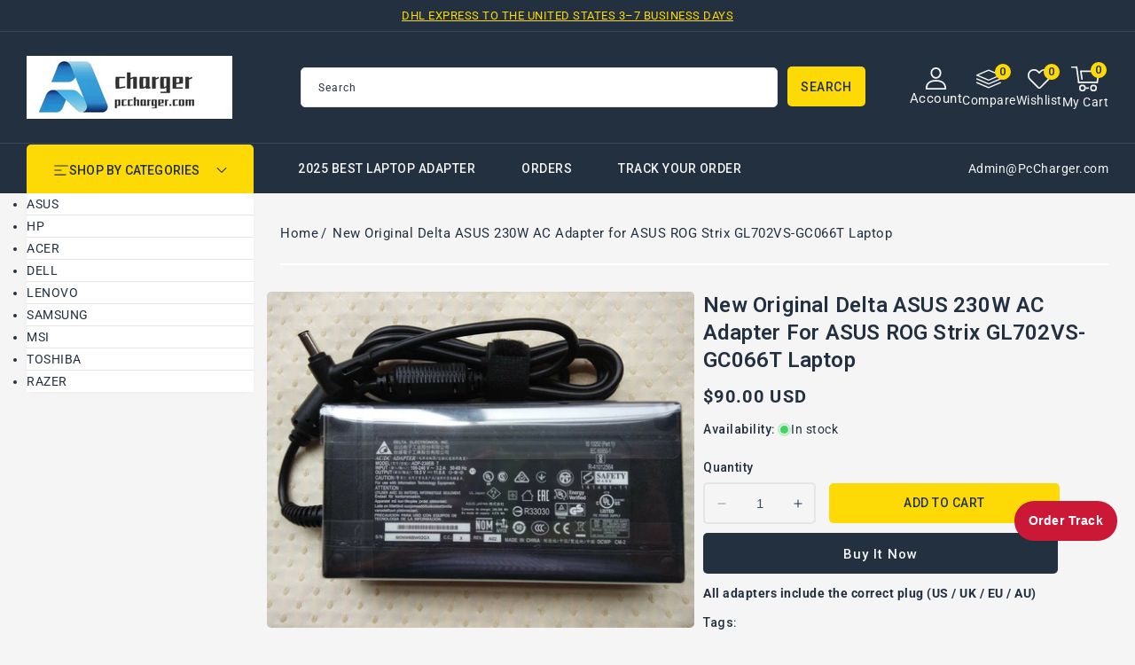

--- FILE ---
content_type: text/html; charset=utf-8
request_url: https://www.pccharger.com/products/new-original-delta-asus-230w-ac-adapter-for-asus-rog-strix-gl702vs-gc066t-laptop
body_size: 47493
content:
<!doctype html>
<html class="no-js" lang="en">
  <head>
    <meta charset="utf-8">
    <meta http-equiv="X-UA-Compatible" content="IE=edge">
    <meta name="viewport" content="width=device-width,initial-scale=1">
    <meta name="theme-color" content="">
    <link rel="canonical" href="https://www.pccharger.com/products/new-original-delta-asus-230w-ac-adapter-for-asus-rog-strix-gl702vs-gc066t-laptop">
    <link rel="preconnect" href="https://cdn.shopify.com" crossorigin>
    <link rel="preconnect" href="https://fonts.googleapis.com">
    <link rel="preconnect" href="https://fonts.gstatic.com" crossorigin>
    <link
      href="https://fonts.googleapis.com/css2?family=Jost:ital,wght@0,100..900;1,100..900&family=Roboto:ital,wght@0,100..900;1,100..900&display=swap"
      rel="stylesheet"
    ><link rel="icon" type="image/png" href="//www.pccharger.com/cdn/shop/files/ico.png?crop=center&height=32&v=1762398053&width=32"><link rel="preconnect" href="https://fonts.shopifycdn.com" crossorigin><title>
      New Original Delta ASUS 230W AC Adapter for ASUS ROG Strix GL702VS-GC
 &ndash; PcCharger LLC</title>

    
      <meta name="description" content="Item Specification INPUT: 100-240V   50-60Hz (for worldwide use) OUTPUT:  19.5V      11.8A,  230W  Connecter size: 6.0mm ×3.7mm, with central pin inside Power">
    

    

<meta property="og:site_name" content="PcCharger LLC">
<meta property="og:url" content="https://www.pccharger.com/products/new-original-delta-asus-230w-ac-adapter-for-asus-rog-strix-gl702vs-gc066t-laptop">
<meta property="og:title" content="New Original Delta ASUS 230W AC Adapter for ASUS ROG Strix GL702VS-GC">
<meta property="og:type" content="product">
<meta property="og:description" content="Item Specification INPUT: 100-240V   50-60Hz (for worldwide use) OUTPUT:  19.5V      11.8A,  230W  Connecter size: 6.0mm ×3.7mm, with central pin inside Power"><meta property="og:image" content="http://www.pccharger.com/cdn/shop/products/s-l1600_ab43449f-cdd4-40f1-a3a7-604eabce4205.jpg?v=1608077201">
  <meta property="og:image:secure_url" content="https://www.pccharger.com/cdn/shop/products/s-l1600_ab43449f-cdd4-40f1-a3a7-604eabce4205.jpg?v=1608077201">
  <meta property="og:image:width" content="1600">
  <meta property="og:image:height" content="1257"><meta property="og:price:amount" content="90.00">
  <meta property="og:price:currency" content="USD"><meta name="twitter:site" content="@#"><meta name="twitter:card" content="summary_large_image">
<meta name="twitter:title" content="New Original Delta ASUS 230W AC Adapter for ASUS ROG Strix GL702VS-GC">
<meta name="twitter:description" content="Item Specification INPUT: 100-240V   50-60Hz (for worldwide use) OUTPUT:  19.5V      11.8A,  230W  Connecter size: 6.0mm ×3.7mm, with central pin inside Power">

    <script src="//ajax.googleapis.com/ajax/libs/jquery/3.6.0/jquery.min.js" type="text/javascript"></script>
    <script src="//www.pccharger.com/cdn/shop/t/38/assets/constants.js?v=95358004781563950421761576141" defer="defer"></script>
    <script src="//www.pccharger.com/cdn/shop/t/38/assets/pubsub.js?v=2921868252632587581761576141" defer="defer"></script>
    <script src="//www.pccharger.com/cdn/shop/t/38/assets/countdown.js?v=110252968163140641241761576141" defer="defer"></script>
    <script src="//www.pccharger.com/cdn/shop/t/38/assets/global.js?v=183451534281184133881761576141" defer="defer"></script>
    <script src="//www.pccharger.com/cdn/shop/t/38/assets/owl.carousel.min.js?v=114319823024521139561761576141" defer="defer"></script>
    <link href="//www.pccharger.com/cdn/shop/t/38/assets/owl.carousel.css?v=22256069648231167781761576141" rel="stylesheet" type="text/css" media="all" />
<script>window.performance && window.performance.mark && window.performance.mark('shopify.content_for_header.start');</script><meta name="google-site-verification" content="TRADqZrpubz2g26K0jIoE5G56VN_8huyGtaiG_WslPM">
<meta id="shopify-digital-wallet" name="shopify-digital-wallet" content="/49651155101/digital_wallets/dialog">
<meta name="shopify-checkout-api-token" content="f09d6c98800c93b5e4083ebcba3c628d">
<meta id="in-context-paypal-metadata" data-shop-id="49651155101" data-venmo-supported="false" data-environment="production" data-locale="en_US" data-paypal-v4="true" data-currency="USD">
<link rel="alternate" type="application/json+oembed" href="https://www.pccharger.com/products/new-original-delta-asus-230w-ac-adapter-for-asus-rog-strix-gl702vs-gc066t-laptop.oembed">
<script async="async" src="/checkouts/internal/preloads.js?locale=en-US"></script>
<script id="shopify-features" type="application/json">{"accessToken":"f09d6c98800c93b5e4083ebcba3c628d","betas":["rich-media-storefront-analytics"],"domain":"www.pccharger.com","predictiveSearch":true,"shopId":49651155101,"locale":"en"}</script>
<script>var Shopify = Shopify || {};
Shopify.shop = "chargerpart.myshopify.com";
Shopify.locale = "en";
Shopify.currency = {"active":"USD","rate":"1.0"};
Shopify.country = "US";
Shopify.theme = {"name":"four in one theme","id":151594008808,"schema_name":"Electbox","schema_version":"2.0.0","theme_store_id":null,"role":"main"};
Shopify.theme.handle = "null";
Shopify.theme.style = {"id":null,"handle":null};
Shopify.cdnHost = "www.pccharger.com/cdn";
Shopify.routes = Shopify.routes || {};
Shopify.routes.root = "/";</script>
<script type="module">!function(o){(o.Shopify=o.Shopify||{}).modules=!0}(window);</script>
<script>!function(o){function n(){var o=[];function n(){o.push(Array.prototype.slice.apply(arguments))}return n.q=o,n}var t=o.Shopify=o.Shopify||{};t.loadFeatures=n(),t.autoloadFeatures=n()}(window);</script>
<script id="shop-js-analytics" type="application/json">{"pageType":"product"}</script>
<script defer="defer" async type="module" src="//www.pccharger.com/cdn/shopifycloud/shop-js/modules/v2/client.init-shop-cart-sync_BApSsMSl.en.esm.js"></script>
<script defer="defer" async type="module" src="//www.pccharger.com/cdn/shopifycloud/shop-js/modules/v2/chunk.common_CBoos6YZ.esm.js"></script>
<script type="module">
  await import("//www.pccharger.com/cdn/shopifycloud/shop-js/modules/v2/client.init-shop-cart-sync_BApSsMSl.en.esm.js");
await import("//www.pccharger.com/cdn/shopifycloud/shop-js/modules/v2/chunk.common_CBoos6YZ.esm.js");

  window.Shopify.SignInWithShop?.initShopCartSync?.({"fedCMEnabled":true,"windoidEnabled":true});

</script>
<script>(function() {
  var isLoaded = false;
  function asyncLoad() {
    if (isLoaded) return;
    isLoaded = true;
    var urls = ["https:\/\/sdks.automizely.com\/conversions\/v1\/conversions.js?app_connection_id=56775d38229045c48ef5b8381561003f\u0026mapped_org_id=3f5ceca1145e57b491be8dd983efdba5_v1\u0026shop=chargerpart.myshopify.com"];
    for (var i = 0; i < urls.length; i++) {
      var s = document.createElement('script');
      s.type = 'text/javascript';
      s.async = true;
      s.src = urls[i];
      var x = document.getElementsByTagName('script')[0];
      x.parentNode.insertBefore(s, x);
    }
  };
  if(window.attachEvent) {
    window.attachEvent('onload', asyncLoad);
  } else {
    window.addEventListener('load', asyncLoad, false);
  }
})();</script>
<script id="__st">var __st={"a":49651155101,"offset":28800,"reqid":"7b6f4e14-38f7-4aa4-96a3-3346b84257b3-1768927306","pageurl":"www.pccharger.com\/products\/new-original-delta-asus-230w-ac-adapter-for-asus-rog-strix-gl702vs-gc066t-laptop","u":"6d9c02902a73","p":"product","rtyp":"product","rid":5917255663773};</script>
<script>window.ShopifyPaypalV4VisibilityTracking = true;</script>
<script id="captcha-bootstrap">!function(){'use strict';const t='contact',e='account',n='new_comment',o=[[t,t],['blogs',n],['comments',n],[t,'customer']],c=[[e,'customer_login'],[e,'guest_login'],[e,'recover_customer_password'],[e,'create_customer']],r=t=>t.map((([t,e])=>`form[action*='/${t}']:not([data-nocaptcha='true']) input[name='form_type'][value='${e}']`)).join(','),a=t=>()=>t?[...document.querySelectorAll(t)].map((t=>t.form)):[];function s(){const t=[...o],e=r(t);return a(e)}const i='password',u='form_key',d=['recaptcha-v3-token','g-recaptcha-response','h-captcha-response',i],f=()=>{try{return window.sessionStorage}catch{return}},m='__shopify_v',_=t=>t.elements[u];function p(t,e,n=!1){try{const o=window.sessionStorage,c=JSON.parse(o.getItem(e)),{data:r}=function(t){const{data:e,action:n}=t;return t[m]||n?{data:e,action:n}:{data:t,action:n}}(c);for(const[e,n]of Object.entries(r))t.elements[e]&&(t.elements[e].value=n);n&&o.removeItem(e)}catch(o){console.error('form repopulation failed',{error:o})}}const l='form_type',E='cptcha';function T(t){t.dataset[E]=!0}const w=window,h=w.document,L='Shopify',v='ce_forms',y='captcha';let A=!1;((t,e)=>{const n=(g='f06e6c50-85a8-45c8-87d0-21a2b65856fe',I='https://cdn.shopify.com/shopifycloud/storefront-forms-hcaptcha/ce_storefront_forms_captcha_hcaptcha.v1.5.2.iife.js',D={infoText:'Protected by hCaptcha',privacyText:'Privacy',termsText:'Terms'},(t,e,n)=>{const o=w[L][v],c=o.bindForm;if(c)return c(t,g,e,D).then(n);var r;o.q.push([[t,g,e,D],n]),r=I,A||(h.body.append(Object.assign(h.createElement('script'),{id:'captcha-provider',async:!0,src:r})),A=!0)});var g,I,D;w[L]=w[L]||{},w[L][v]=w[L][v]||{},w[L][v].q=[],w[L][y]=w[L][y]||{},w[L][y].protect=function(t,e){n(t,void 0,e),T(t)},Object.freeze(w[L][y]),function(t,e,n,w,h,L){const[v,y,A,g]=function(t,e,n){const i=e?o:[],u=t?c:[],d=[...i,...u],f=r(d),m=r(i),_=r(d.filter((([t,e])=>n.includes(e))));return[a(f),a(m),a(_),s()]}(w,h,L),I=t=>{const e=t.target;return e instanceof HTMLFormElement?e:e&&e.form},D=t=>v().includes(t);t.addEventListener('submit',(t=>{const e=I(t);if(!e)return;const n=D(e)&&!e.dataset.hcaptchaBound&&!e.dataset.recaptchaBound,o=_(e),c=g().includes(e)&&(!o||!o.value);(n||c)&&t.preventDefault(),c&&!n&&(function(t){try{if(!f())return;!function(t){const e=f();if(!e)return;const n=_(t);if(!n)return;const o=n.value;o&&e.removeItem(o)}(t);const e=Array.from(Array(32),(()=>Math.random().toString(36)[2])).join('');!function(t,e){_(t)||t.append(Object.assign(document.createElement('input'),{type:'hidden',name:u})),t.elements[u].value=e}(t,e),function(t,e){const n=f();if(!n)return;const o=[...t.querySelectorAll(`input[type='${i}']`)].map((({name:t})=>t)),c=[...d,...o],r={};for(const[a,s]of new FormData(t).entries())c.includes(a)||(r[a]=s);n.setItem(e,JSON.stringify({[m]:1,action:t.action,data:r}))}(t,e)}catch(e){console.error('failed to persist form',e)}}(e),e.submit())}));const S=(t,e)=>{t&&!t.dataset[E]&&(n(t,e.some((e=>e===t))),T(t))};for(const o of['focusin','change'])t.addEventListener(o,(t=>{const e=I(t);D(e)&&S(e,y())}));const B=e.get('form_key'),M=e.get(l),P=B&&M;t.addEventListener('DOMContentLoaded',(()=>{const t=y();if(P)for(const e of t)e.elements[l].value===M&&p(e,B);[...new Set([...A(),...v().filter((t=>'true'===t.dataset.shopifyCaptcha))])].forEach((e=>S(e,t)))}))}(h,new URLSearchParams(w.location.search),n,t,e,['guest_login'])})(!0,!0)}();</script>
<script integrity="sha256-4kQ18oKyAcykRKYeNunJcIwy7WH5gtpwJnB7kiuLZ1E=" data-source-attribution="shopify.loadfeatures" defer="defer" src="//www.pccharger.com/cdn/shopifycloud/storefront/assets/storefront/load_feature-a0a9edcb.js" crossorigin="anonymous"></script>
<script data-source-attribution="shopify.dynamic_checkout.dynamic.init">var Shopify=Shopify||{};Shopify.PaymentButton=Shopify.PaymentButton||{isStorefrontPortableWallets:!0,init:function(){window.Shopify.PaymentButton.init=function(){};var t=document.createElement("script");t.src="https://www.pccharger.com/cdn/shopifycloud/portable-wallets/latest/portable-wallets.en.js",t.type="module",document.head.appendChild(t)}};
</script>
<script data-source-attribution="shopify.dynamic_checkout.buyer_consent">
  function portableWalletsHideBuyerConsent(e){var t=document.getElementById("shopify-buyer-consent"),n=document.getElementById("shopify-subscription-policy-button");t&&n&&(t.classList.add("hidden"),t.setAttribute("aria-hidden","true"),n.removeEventListener("click",e))}function portableWalletsShowBuyerConsent(e){var t=document.getElementById("shopify-buyer-consent"),n=document.getElementById("shopify-subscription-policy-button");t&&n&&(t.classList.remove("hidden"),t.removeAttribute("aria-hidden"),n.addEventListener("click",e))}window.Shopify?.PaymentButton&&(window.Shopify.PaymentButton.hideBuyerConsent=portableWalletsHideBuyerConsent,window.Shopify.PaymentButton.showBuyerConsent=portableWalletsShowBuyerConsent);
</script>
<script>
  function portableWalletsCleanup(e){e&&e.src&&console.error("Failed to load portable wallets script "+e.src);var t=document.querySelectorAll("shopify-accelerated-checkout .shopify-payment-button__skeleton, shopify-accelerated-checkout-cart .wallet-cart-button__skeleton"),e=document.getElementById("shopify-buyer-consent");for(let e=0;e<t.length;e++)t[e].remove();e&&e.remove()}function portableWalletsNotLoadedAsModule(e){e instanceof ErrorEvent&&"string"==typeof e.message&&e.message.includes("import.meta")&&"string"==typeof e.filename&&e.filename.includes("portable-wallets")&&(window.removeEventListener("error",portableWalletsNotLoadedAsModule),window.Shopify.PaymentButton.failedToLoad=e,"loading"===document.readyState?document.addEventListener("DOMContentLoaded",window.Shopify.PaymentButton.init):window.Shopify.PaymentButton.init())}window.addEventListener("error",portableWalletsNotLoadedAsModule);
</script>

<script type="module" src="https://www.pccharger.com/cdn/shopifycloud/portable-wallets/latest/portable-wallets.en.js" onError="portableWalletsCleanup(this)" crossorigin="anonymous"></script>
<script nomodule>
  document.addEventListener("DOMContentLoaded", portableWalletsCleanup);
</script>

<script id='scb4127' type='text/javascript' async='' src='https://www.pccharger.com/cdn/shopifycloud/privacy-banner/storefront-banner.js'></script><link id="shopify-accelerated-checkout-styles" rel="stylesheet" media="screen" href="https://www.pccharger.com/cdn/shopifycloud/portable-wallets/latest/accelerated-checkout-backwards-compat.css" crossorigin="anonymous">
<style id="shopify-accelerated-checkout-cart">
        #shopify-buyer-consent {
  margin-top: 1em;
  display: inline-block;
  width: 100%;
}

#shopify-buyer-consent.hidden {
  display: none;
}

#shopify-subscription-policy-button {
  background: none;
  border: none;
  padding: 0;
  text-decoration: underline;
  font-size: inherit;
  cursor: pointer;
}

#shopify-subscription-policy-button::before {
  box-shadow: none;
}

      </style>
<script id="sections-script" data-sections="header-top,header" defer="defer" src="//www.pccharger.com/cdn/shop/t/38/compiled_assets/scripts.js?v=689"></script>
<script>window.performance && window.performance.mark && window.performance.mark('shopify.content_for_header.end');</script>

    <style data-shopify>
      @font-face {
  font-family: Roboto;
  font-weight: 400;
  font-style: normal;
  font-display: swap;
  src: url("//www.pccharger.com/cdn/fonts/roboto/roboto_n4.2019d890f07b1852f56ce63ba45b2db45d852cba.woff2") format("woff2"),
       url("//www.pccharger.com/cdn/fonts/roboto/roboto_n4.238690e0007583582327135619c5f7971652fa9d.woff") format("woff");
}

      @font-face {
  font-family: Roboto;
  font-weight: 700;
  font-style: normal;
  font-display: swap;
  src: url("//www.pccharger.com/cdn/fonts/roboto/roboto_n7.f38007a10afbbde8976c4056bfe890710d51dec2.woff2") format("woff2"),
       url("//www.pccharger.com/cdn/fonts/roboto/roboto_n7.94bfdd3e80c7be00e128703d245c207769d763f9.woff") format("woff");
}

      @font-face {
  font-family: Roboto;
  font-weight: 400;
  font-style: italic;
  font-display: swap;
  src: url("//www.pccharger.com/cdn/fonts/roboto/roboto_i4.57ce898ccda22ee84f49e6b57ae302250655e2d4.woff2") format("woff2"),
       url("//www.pccharger.com/cdn/fonts/roboto/roboto_i4.b21f3bd061cbcb83b824ae8c7671a82587b264bf.woff") format("woff");
}

      @font-face {
  font-family: Roboto;
  font-weight: 700;
  font-style: italic;
  font-display: swap;
  src: url("//www.pccharger.com/cdn/fonts/roboto/roboto_i7.7ccaf9410746f2c53340607c42c43f90a9005937.woff2") format("woff2"),
       url("//www.pccharger.com/cdn/fonts/roboto/roboto_i7.49ec21cdd7148292bffea74c62c0df6e93551516.woff") format("woff");
}

      @font-face {
  font-family: Roboto;
  font-weight: 700;
  font-style: normal;
  font-display: swap;
  src: url("//www.pccharger.com/cdn/fonts/roboto/roboto_n7.f38007a10afbbde8976c4056bfe890710d51dec2.woff2") format("woff2"),
       url("//www.pccharger.com/cdn/fonts/roboto/roboto_n7.94bfdd3e80c7be00e128703d245c207769d763f9.woff") format("woff");
}


      :root {

        --font-body-family: Roboto, sans-serif;
        --font-body-style: normal;
        --font-body-weight: 400;
        --font-body-weight-bold: 700;

        --font-heading-family: Roboto, sans-serif;
        --font-heading-style: normal;
        --font-heading-weight: 600;

        --font-banner-family: Jost, sans-serif;
        --font-banner-style: normal;
        --font-banner-weight: 400;

        --font-body-scale: 1.0;
        --font-heading-scale: 1.0;
        --font-banner-scale: 1.0;

        --color-base-text: #233040;
        --color-shadow: #233040;
        --color-base-background-1: #f5f5f5;
        --color-base-border: #E5E5E5;
        --color-base-background-2: #ffffff;
        --color-base-solid-button-labels: #233040;
        --color-base-outline-button-labels: #ffffff;
        --color-base-accent-1: #233040;
        --color-base-accent-2: #233040;
        --color-base-accent-3: #fdda06;
        --payment-terms-background-color: #f5f5f5;
        --color-rating-empty: #CCCCCC;
      	--color-rating-filled: #F2B600;

        --gradient-base-background-1: #f5f5f5;
        --gradient-base-background-2: #ffffff;
        --gradient-base-accent-1: #233040;
        --gradient-base-accent-2: #233040;

        --media-padding: px;
        --media-border-opacity: 0.0;
        --media-border-width: 0px;
        --media-radius: 5px;
        --media-shadow-opacity: 0.0;
        --media-shadow-horizontal-offset: 0px;
        --media-shadow-vertical-offset: 0px;
        --media-shadow-blur-radius: 0px;
        --media-shadow-visible: 0;

        --page-width: 146rem;
        --page-width-margin: 0rem;

        --product-card-image-padding: 0.0rem;
        --product-card-corner-radius: 0.6rem;
        --product-card-text-alignment: left;
        --product-card-border-width: 0.0rem;
        --product-card-border-opacity: 1.0;
        --product-card-shadow-opacity: 0.0;
        --product-card-shadow-visible: 0;
        --product-card-shadow-horizontal-offset: 0.0rem;
        --product-card-shadow-vertical-offset: 0.0rem;
        --product-card-shadow-blur-radius: 0.0rem;

        --collection-card-image-padding: 0.0rem;
        --collection-card-corner-radius: 0.5rem;
        --collection-card-text-alignment: center;
        --collection-card-border-width: 0.0rem;
        --collection-card-border-opacity: 1.0;
        --collection-card-shadow-opacity: 0.0;
        --collection-card-shadow-visible: 0;
        --collection-card-shadow-horizontal-offset: 0.0rem;
        --collection-card-shadow-vertical-offset: 0.0rem;
        --collection-card-shadow-blur-radius: 0.0rem;

        --blog-card-image-padding: 0.0rem;
        --blog-card-corner-radius: 0.5rem;
        --blog-card-text-alignment: left;
        --blog-card-border-width: 0.0rem;
        --blog-card-border-opacity: 1.0;
        --blog-card-shadow-opacity: 0.0;
        --blog-card-shadow-visible: 0;
        --blog-card-shadow-horizontal-offset: 0.0rem;
        --blog-card-shadow-vertical-offset: 0.0rem;
        --blog-card-shadow-blur-radius: 0.0rem;

        --badge-corner-radius: 0.3rem;
        --badge-sale-background: #ef2d2d;
        --badge-soldout-background: #ffffff;

        --popup-border-width: 1px;
        --popup-border-opacity: 1.0;
        --popup-corner-radius: 5px;
        --popup-shadow-opacity: 0.0;
        --popup-shadow-horizontal-offset: 0px;
        --popup-shadow-vertical-offset: 4px;
        --popup-shadow-blur-radius: 5px;

        --drawer-border-width: 1px;
        --drawer-border-opacity: 0.1;
        --drawer-shadow-opacity: 0.0;
        --drawer-shadow-horizontal-offset: 0px;
        --drawer-shadow-vertical-offset: 0px;
        --drawer-shadow-blur-radius: 0px;

        --spacing-sections-desktop: 56px;
        --spacing-sections-mobile: 39px;

        --grid-desktop-vertical-spacing: 30px;
        --grid-desktop-horizontal-spacing: 30px;
        --grid-mobile-vertical-spacing: 15px;
        --grid-mobile-horizontal-spacing: 15px;

        --text-boxes-border-opacity: 1.0;
        --text-boxes-border-width: 0px;
        --text-boxes-radius: 5px;
        --text-boxes-shadow-opacity: 0.0;
        --text-boxes-shadow-visible: 0;
        --text-boxes-shadow-horizontal-offset: 0px;
        --text-boxes-shadow-vertical-offset: 0px;
        --text-boxes-shadow-blur-radius: 0px;

        --buttons-radius: 5px;
        --buttons-radius-outset: 5px;
        --buttons-border-width: 0px;
        --buttons-border-opacity: 1.0;
        --buttons-shadow-opacity: 0.0;
        --buttons-shadow-visible: 0;
        --buttons-shadow-horizontal-offset: 0px;
        --buttons-shadow-vertical-offset: 0px;
        --buttons-shadow-blur-radius: 0px;
        --buttons-border-offset: 0.3px;

        --inputs-radius: 5px;
        --inputs-border-width: 1px;
        --inputs-border-opacity: 1.0;
        --inputs-shadow-opacity: 0.0;
        --inputs-shadow-horizontal-offset: 0px;
        --inputs-margin-offset: 0px;
        --inputs-shadow-vertical-offset: 0px;
        --inputs-shadow-blur-radius: 0px;
        --inputs-radius-outset: 6px;

        --variant-pills-radius: 5px;
        --variant-pills-border-width: 2px;
        --variant-pills-border-opacity: 1.0;
        --variant-pills-shadow-opacity: 0.0;
        --variant-pills-shadow-horizontal-offset: 0px;
        --variant-pills-shadow-vertical-offset: 0px;
        --variant-pills-shadow-blur-radius: 0px;
      }

      *,
      *::before,
      *::after {
        box-sizing: inherit;
      }

      html {
        box-sizing: border-box;
        font-size: calc(var(--font-body-scale) * 62.5%);
        height: 100%;
      }

      body {
        display: grid;
        grid-template-rows: auto auto 1fr auto;
        grid-template-columns: 100%;
        min-height: 100%;
        margin: 0;
        font-size: 1.4rem;
        letter-spacing: 0.05rem;
        line-height: calc(1 + 0.8 / var(--font-body-scale));
        font-family: var(--font-body-family);
        font-style: var(--font-body-style);
        font-weight: var(--font-body-weight);
        color: var(--color-base-text);
      }
    </style>

    <link href="//www.pccharger.com/cdn/shop/t/38/assets/base.css?v=127359521178321694241762341049" rel="stylesheet" type="text/css" media="all" />
    <link href="//www.pccharger.com/cdn/shop/t/38/assets/left-banner.css?v=142319022611114476701761576141" rel="stylesheet" type="text/css" media="all" />
<link rel="preload" as="font" href="//www.pccharger.com/cdn/fonts/roboto/roboto_n4.2019d890f07b1852f56ce63ba45b2db45d852cba.woff2" type="font/woff2" crossorigin><link rel="preload" as="font" href="//www.pccharger.com/cdn/fonts/roboto/roboto_n7.f38007a10afbbde8976c4056bfe890710d51dec2.woff2" type="font/woff2" crossorigin><link
        rel="stylesheet"
        href="//www.pccharger.com/cdn/shop/t/38/assets/component-predictive-search.css?v=164745688559442653561761576141"
        media="print"
        onload="this.media='all'"
      ><script>
      document.documentElement.className = document.documentElement.className.replace('no-js', 'js');
      if (Shopify.designMode) {
        document.documentElement.classList.add('shopify-design-mode');
      }
    </script>
  <!-- BEGIN app block: shopify://apps/tinyseo/blocks/product-json-ld-embed/0605268f-f7c4-4e95-b560-e43df7d59ae4 --><script type="application/ld+json" id="tinyimg-product-json-ld">{
  "@context": "https://schema.org/",
  "@type": "Product",
  "@id": "https://www.pccharger.com/products/new-original-delta-asus-230w-ac-adapter-for-asus-rog-strix-gl702vs-gc066t-laptop",

  "category": "",
  
"offers" : [
  {
  "@type" : "Offer" ,
  "mpn": 37369970229405,

  "sku": "37369970229405",
  "priceCurrency" : "USD" ,
  "price": "90.0",
  "priceValidUntil": "2026-04-21",
  
  
  "availability" : "http://schema.org/InStock",
  
  "itemCondition": "http://schema.org/NewCondition",
  

  "url" : "https://www.pccharger.com/products/new-original-delta-asus-230w-ac-adapter-for-asus-rog-strix-gl702vs-gc066t-laptop?variant=37369970229405",
  

  
  
  
  
  "seller" : {
  "@type" : "Organization",
  "name" : "PcCharger LLC"
  }
  }
  ],
  "name": "New Original Delta ASUS 230W AC Adapter for ASUS ROG Strix GL702VS-GC066T Laptop","image": "https://www.pccharger.com/cdn/shop/products/s-l1600_ab43449f-cdd4-40f1-a3a7-604eabce4205.jpg?v=1608077201",








  
  
  
  




  
  
  
  
  
  


  
  
  
  
"description": "                                                                                                                                                                                                               Item Specification                                                                                                                                                                    INPUT: 100-240V   50-60Hz (for worldwide use)                            OUTPUT:  19.5V      11.8A,  230W   Connecter size: 6.0mm ×3.7mm, with central pin inside                                                                                                                             Power LED indicator                        Outlet: 3-prong                                                           Cord Cable: US\/ UK\/ EU\/ AU plug                                                    Warranty:12 months                                                    Status: Brand new original \u0026amp;amp; genuine                                                                           Package includes:                                                   1 X AC Adapter                                                  1 X Free Power cord（fit your country）                                                                                                                                                             ",
  "manufacturer": "3c-adapter",
  "material": "",
  "url": "https://www.pccharger.com/products/new-original-delta-asus-230w-ac-adapter-for-asus-rog-strix-gl702vs-gc066t-laptop",
    
  "additionalProperty":
  [
  
    
    
    ],
    
    "brand": {
      "@type": "Brand",
      "name": "3c-adapter"
    }
 }
</script>
<!-- END app block --><!-- BEGIN app block: shopify://apps/pagefly-page-builder/blocks/app-embed/83e179f7-59a0-4589-8c66-c0dddf959200 -->

<!-- BEGIN app snippet: pagefly-cro-ab-testing-main -->







<script>
  ;(function () {
    const url = new URL(window.location)
    const viewParam = url.searchParams.get('view')
    if (viewParam && viewParam.includes('variant-pf-')) {
      url.searchParams.set('pf_v', viewParam)
      url.searchParams.delete('view')
      window.history.replaceState({}, '', url)
    }
  })()
</script>



<script type='module'>
  
  window.PAGEFLY_CRO = window.PAGEFLY_CRO || {}

  window.PAGEFLY_CRO['data_debug'] = {
    original_template_suffix: "all_products",
    allow_ab_test: false,
    ab_test_start_time: 0,
    ab_test_end_time: 0,
    today_date_time: 1768927306000,
  }
  window.PAGEFLY_CRO['GA4'] = { enabled: false}
</script>

<!-- END app snippet -->








  <script src='https://cdn.shopify.com/extensions/019bb4f9-aed6-78a3-be91-e9d44663e6bf/pagefly-page-builder-215/assets/pagefly-helper.js' defer='defer'></script>

  <script src='https://cdn.shopify.com/extensions/019bb4f9-aed6-78a3-be91-e9d44663e6bf/pagefly-page-builder-215/assets/pagefly-general-helper.js' defer='defer'></script>

  <script src='https://cdn.shopify.com/extensions/019bb4f9-aed6-78a3-be91-e9d44663e6bf/pagefly-page-builder-215/assets/pagefly-snap-slider.js' defer='defer'></script>

  <script src='https://cdn.shopify.com/extensions/019bb4f9-aed6-78a3-be91-e9d44663e6bf/pagefly-page-builder-215/assets/pagefly-slideshow-v3.js' defer='defer'></script>

  <script src='https://cdn.shopify.com/extensions/019bb4f9-aed6-78a3-be91-e9d44663e6bf/pagefly-page-builder-215/assets/pagefly-slideshow-v4.js' defer='defer'></script>

  <script src='https://cdn.shopify.com/extensions/019bb4f9-aed6-78a3-be91-e9d44663e6bf/pagefly-page-builder-215/assets/pagefly-glider.js' defer='defer'></script>

  <script src='https://cdn.shopify.com/extensions/019bb4f9-aed6-78a3-be91-e9d44663e6bf/pagefly-page-builder-215/assets/pagefly-slideshow-v1-v2.js' defer='defer'></script>

  <script src='https://cdn.shopify.com/extensions/019bb4f9-aed6-78a3-be91-e9d44663e6bf/pagefly-page-builder-215/assets/pagefly-product-media.js' defer='defer'></script>

  <script src='https://cdn.shopify.com/extensions/019bb4f9-aed6-78a3-be91-e9d44663e6bf/pagefly-page-builder-215/assets/pagefly-product.js' defer='defer'></script>


<script id='pagefly-helper-data' type='application/json'>
  {
    "page_optimization": {
      "assets_prefetching": false
    },
    "elements_asset_mapper": {
      "Accordion": "https://cdn.shopify.com/extensions/019bb4f9-aed6-78a3-be91-e9d44663e6bf/pagefly-page-builder-215/assets/pagefly-accordion.js",
      "Accordion3": "https://cdn.shopify.com/extensions/019bb4f9-aed6-78a3-be91-e9d44663e6bf/pagefly-page-builder-215/assets/pagefly-accordion3.js",
      "CountDown": "https://cdn.shopify.com/extensions/019bb4f9-aed6-78a3-be91-e9d44663e6bf/pagefly-page-builder-215/assets/pagefly-countdown.js",
      "GMap1": "https://cdn.shopify.com/extensions/019bb4f9-aed6-78a3-be91-e9d44663e6bf/pagefly-page-builder-215/assets/pagefly-gmap.js",
      "GMap2": "https://cdn.shopify.com/extensions/019bb4f9-aed6-78a3-be91-e9d44663e6bf/pagefly-page-builder-215/assets/pagefly-gmap.js",
      "GMapBasicV2": "https://cdn.shopify.com/extensions/019bb4f9-aed6-78a3-be91-e9d44663e6bf/pagefly-page-builder-215/assets/pagefly-gmap.js",
      "GMapAdvancedV2": "https://cdn.shopify.com/extensions/019bb4f9-aed6-78a3-be91-e9d44663e6bf/pagefly-page-builder-215/assets/pagefly-gmap.js",
      "HTML.Video": "https://cdn.shopify.com/extensions/019bb4f9-aed6-78a3-be91-e9d44663e6bf/pagefly-page-builder-215/assets/pagefly-htmlvideo.js",
      "HTML.Video2": "https://cdn.shopify.com/extensions/019bb4f9-aed6-78a3-be91-e9d44663e6bf/pagefly-page-builder-215/assets/pagefly-htmlvideo2.js",
      "HTML.Video3": "https://cdn.shopify.com/extensions/019bb4f9-aed6-78a3-be91-e9d44663e6bf/pagefly-page-builder-215/assets/pagefly-htmlvideo2.js",
      "BackgroundVideo": "https://cdn.shopify.com/extensions/019bb4f9-aed6-78a3-be91-e9d44663e6bf/pagefly-page-builder-215/assets/pagefly-htmlvideo2.js",
      "Instagram": "https://cdn.shopify.com/extensions/019bb4f9-aed6-78a3-be91-e9d44663e6bf/pagefly-page-builder-215/assets/pagefly-instagram.js",
      "Instagram2": "https://cdn.shopify.com/extensions/019bb4f9-aed6-78a3-be91-e9d44663e6bf/pagefly-page-builder-215/assets/pagefly-instagram.js",
      "Insta3": "https://cdn.shopify.com/extensions/019bb4f9-aed6-78a3-be91-e9d44663e6bf/pagefly-page-builder-215/assets/pagefly-instagram3.js",
      "Tabs": "https://cdn.shopify.com/extensions/019bb4f9-aed6-78a3-be91-e9d44663e6bf/pagefly-page-builder-215/assets/pagefly-tab.js",
      "Tabs3": "https://cdn.shopify.com/extensions/019bb4f9-aed6-78a3-be91-e9d44663e6bf/pagefly-page-builder-215/assets/pagefly-tab3.js",
      "ProductBox": "https://cdn.shopify.com/extensions/019bb4f9-aed6-78a3-be91-e9d44663e6bf/pagefly-page-builder-215/assets/pagefly-cart.js",
      "FBPageBox2": "https://cdn.shopify.com/extensions/019bb4f9-aed6-78a3-be91-e9d44663e6bf/pagefly-page-builder-215/assets/pagefly-facebook.js",
      "FBLikeButton2": "https://cdn.shopify.com/extensions/019bb4f9-aed6-78a3-be91-e9d44663e6bf/pagefly-page-builder-215/assets/pagefly-facebook.js",
      "TwitterFeed2": "https://cdn.shopify.com/extensions/019bb4f9-aed6-78a3-be91-e9d44663e6bf/pagefly-page-builder-215/assets/pagefly-twitter.js",
      "Paragraph4": "https://cdn.shopify.com/extensions/019bb4f9-aed6-78a3-be91-e9d44663e6bf/pagefly-page-builder-215/assets/pagefly-paragraph4.js",

      "AliReviews": "https://cdn.shopify.com/extensions/019bb4f9-aed6-78a3-be91-e9d44663e6bf/pagefly-page-builder-215/assets/pagefly-3rd-elements.js",
      "BackInStock": "https://cdn.shopify.com/extensions/019bb4f9-aed6-78a3-be91-e9d44663e6bf/pagefly-page-builder-215/assets/pagefly-3rd-elements.js",
      "GloboBackInStock": "https://cdn.shopify.com/extensions/019bb4f9-aed6-78a3-be91-e9d44663e6bf/pagefly-page-builder-215/assets/pagefly-3rd-elements.js",
      "GrowaveWishlist": "https://cdn.shopify.com/extensions/019bb4f9-aed6-78a3-be91-e9d44663e6bf/pagefly-page-builder-215/assets/pagefly-3rd-elements.js",
      "InfiniteOptionsShopPad": "https://cdn.shopify.com/extensions/019bb4f9-aed6-78a3-be91-e9d44663e6bf/pagefly-page-builder-215/assets/pagefly-3rd-elements.js",
      "InkybayProductPersonalizer": "https://cdn.shopify.com/extensions/019bb4f9-aed6-78a3-be91-e9d44663e6bf/pagefly-page-builder-215/assets/pagefly-3rd-elements.js",
      "LimeSpot": "https://cdn.shopify.com/extensions/019bb4f9-aed6-78a3-be91-e9d44663e6bf/pagefly-page-builder-215/assets/pagefly-3rd-elements.js",
      "Loox": "https://cdn.shopify.com/extensions/019bb4f9-aed6-78a3-be91-e9d44663e6bf/pagefly-page-builder-215/assets/pagefly-3rd-elements.js",
      "Opinew": "https://cdn.shopify.com/extensions/019bb4f9-aed6-78a3-be91-e9d44663e6bf/pagefly-page-builder-215/assets/pagefly-3rd-elements.js",
      "Powr": "https://cdn.shopify.com/extensions/019bb4f9-aed6-78a3-be91-e9d44663e6bf/pagefly-page-builder-215/assets/pagefly-3rd-elements.js",
      "ProductReviews": "https://cdn.shopify.com/extensions/019bb4f9-aed6-78a3-be91-e9d44663e6bf/pagefly-page-builder-215/assets/pagefly-3rd-elements.js",
      "PushOwl": "https://cdn.shopify.com/extensions/019bb4f9-aed6-78a3-be91-e9d44663e6bf/pagefly-page-builder-215/assets/pagefly-3rd-elements.js",
      "ReCharge": "https://cdn.shopify.com/extensions/019bb4f9-aed6-78a3-be91-e9d44663e6bf/pagefly-page-builder-215/assets/pagefly-3rd-elements.js",
      "Rivyo": "https://cdn.shopify.com/extensions/019bb4f9-aed6-78a3-be91-e9d44663e6bf/pagefly-page-builder-215/assets/pagefly-3rd-elements.js",
      "TrackingMore": "https://cdn.shopify.com/extensions/019bb4f9-aed6-78a3-be91-e9d44663e6bf/pagefly-page-builder-215/assets/pagefly-3rd-elements.js",
      "Vitals": "https://cdn.shopify.com/extensions/019bb4f9-aed6-78a3-be91-e9d44663e6bf/pagefly-page-builder-215/assets/pagefly-3rd-elements.js",
      "Wiser": "https://cdn.shopify.com/extensions/019bb4f9-aed6-78a3-be91-e9d44663e6bf/pagefly-page-builder-215/assets/pagefly-3rd-elements.js"
    },
    "custom_elements_mapper": {
      "pf-click-action-element": "https://cdn.shopify.com/extensions/019bb4f9-aed6-78a3-be91-e9d44663e6bf/pagefly-page-builder-215/assets/pagefly-click-action-element.js",
      "pf-dialog-element": "https://cdn.shopify.com/extensions/019bb4f9-aed6-78a3-be91-e9d44663e6bf/pagefly-page-builder-215/assets/pagefly-dialog-element.js"
    }
  }
</script>


<!-- END app block --><!-- BEGIN app block: shopify://apps/tinyseo/blocks/breadcrumbs-json-ld-embed/0605268f-f7c4-4e95-b560-e43df7d59ae4 --><script type="application/ld+json" id="tinyimg-breadcrumbs-json-ld">
      {
        "@context": "https://schema.org",
        "@type": "BreadcrumbList",
        "itemListElement": [
          {
            "@type": "ListItem",
            "position": 1,
            "item": {
              "@id": "https://www.pccharger.com",
          "name": "Home"
        }
      }
      
        
        
      ,{
        "@type": "ListItem",
        "position": 2,
        "item": {
          "@id": "https://www.pccharger.com/products/new-original-delta-asus-230w-ac-adapter-for-asus-rog-strix-gl702vs-gc066t-laptop",
          "name": "New Original Delta ASUS 230W AC Adapter for ASUS ROG Strix GL702VS-GC066T Laptop"
        }
      }
      
      ]
    }
  </script>
<!-- END app block --><link href="https://monorail-edge.shopifysvc.com" rel="dns-prefetch">
<script>(function(){if ("sendBeacon" in navigator && "performance" in window) {try {var session_token_from_headers = performance.getEntriesByType('navigation')[0].serverTiming.find(x => x.name == '_s').description;} catch {var session_token_from_headers = undefined;}var session_cookie_matches = document.cookie.match(/_shopify_s=([^;]*)/);var session_token_from_cookie = session_cookie_matches && session_cookie_matches.length === 2 ? session_cookie_matches[1] : "";var session_token = session_token_from_headers || session_token_from_cookie || "";function handle_abandonment_event(e) {var entries = performance.getEntries().filter(function(entry) {return /monorail-edge.shopifysvc.com/.test(entry.name);});if (!window.abandonment_tracked && entries.length === 0) {window.abandonment_tracked = true;var currentMs = Date.now();var navigation_start = performance.timing.navigationStart;var payload = {shop_id: 49651155101,url: window.location.href,navigation_start,duration: currentMs - navigation_start,session_token,page_type: "product"};window.navigator.sendBeacon("https://monorail-edge.shopifysvc.com/v1/produce", JSON.stringify({schema_id: "online_store_buyer_site_abandonment/1.1",payload: payload,metadata: {event_created_at_ms: currentMs,event_sent_at_ms: currentMs}}));}}window.addEventListener('pagehide', handle_abandonment_event);}}());</script>
<script id="web-pixels-manager-setup">(function e(e,d,r,n,o){if(void 0===o&&(o={}),!Boolean(null===(a=null===(i=window.Shopify)||void 0===i?void 0:i.analytics)||void 0===a?void 0:a.replayQueue)){var i,a;window.Shopify=window.Shopify||{};var t=window.Shopify;t.analytics=t.analytics||{};var s=t.analytics;s.replayQueue=[],s.publish=function(e,d,r){return s.replayQueue.push([e,d,r]),!0};try{self.performance.mark("wpm:start")}catch(e){}var l=function(){var e={modern:/Edge?\/(1{2}[4-9]|1[2-9]\d|[2-9]\d{2}|\d{4,})\.\d+(\.\d+|)|Firefox\/(1{2}[4-9]|1[2-9]\d|[2-9]\d{2}|\d{4,})\.\d+(\.\d+|)|Chrom(ium|e)\/(9{2}|\d{3,})\.\d+(\.\d+|)|(Maci|X1{2}).+ Version\/(15\.\d+|(1[6-9]|[2-9]\d|\d{3,})\.\d+)([,.]\d+|)( \(\w+\)|)( Mobile\/\w+|) Safari\/|Chrome.+OPR\/(9{2}|\d{3,})\.\d+\.\d+|(CPU[ +]OS|iPhone[ +]OS|CPU[ +]iPhone|CPU IPhone OS|CPU iPad OS)[ +]+(15[._]\d+|(1[6-9]|[2-9]\d|\d{3,})[._]\d+)([._]\d+|)|Android:?[ /-](13[3-9]|1[4-9]\d|[2-9]\d{2}|\d{4,})(\.\d+|)(\.\d+|)|Android.+Firefox\/(13[5-9]|1[4-9]\d|[2-9]\d{2}|\d{4,})\.\d+(\.\d+|)|Android.+Chrom(ium|e)\/(13[3-9]|1[4-9]\d|[2-9]\d{2}|\d{4,})\.\d+(\.\d+|)|SamsungBrowser\/([2-9]\d|\d{3,})\.\d+/,legacy:/Edge?\/(1[6-9]|[2-9]\d|\d{3,})\.\d+(\.\d+|)|Firefox\/(5[4-9]|[6-9]\d|\d{3,})\.\d+(\.\d+|)|Chrom(ium|e)\/(5[1-9]|[6-9]\d|\d{3,})\.\d+(\.\d+|)([\d.]+$|.*Safari\/(?![\d.]+ Edge\/[\d.]+$))|(Maci|X1{2}).+ Version\/(10\.\d+|(1[1-9]|[2-9]\d|\d{3,})\.\d+)([,.]\d+|)( \(\w+\)|)( Mobile\/\w+|) Safari\/|Chrome.+OPR\/(3[89]|[4-9]\d|\d{3,})\.\d+\.\d+|(CPU[ +]OS|iPhone[ +]OS|CPU[ +]iPhone|CPU IPhone OS|CPU iPad OS)[ +]+(10[._]\d+|(1[1-9]|[2-9]\d|\d{3,})[._]\d+)([._]\d+|)|Android:?[ /-](13[3-9]|1[4-9]\d|[2-9]\d{2}|\d{4,})(\.\d+|)(\.\d+|)|Mobile Safari.+OPR\/([89]\d|\d{3,})\.\d+\.\d+|Android.+Firefox\/(13[5-9]|1[4-9]\d|[2-9]\d{2}|\d{4,})\.\d+(\.\d+|)|Android.+Chrom(ium|e)\/(13[3-9]|1[4-9]\d|[2-9]\d{2}|\d{4,})\.\d+(\.\d+|)|Android.+(UC? ?Browser|UCWEB|U3)[ /]?(15\.([5-9]|\d{2,})|(1[6-9]|[2-9]\d|\d{3,})\.\d+)\.\d+|SamsungBrowser\/(5\.\d+|([6-9]|\d{2,})\.\d+)|Android.+MQ{2}Browser\/(14(\.(9|\d{2,})|)|(1[5-9]|[2-9]\d|\d{3,})(\.\d+|))(\.\d+|)|K[Aa][Ii]OS\/(3\.\d+|([4-9]|\d{2,})\.\d+)(\.\d+|)/},d=e.modern,r=e.legacy,n=navigator.userAgent;return n.match(d)?"modern":n.match(r)?"legacy":"unknown"}(),u="modern"===l?"modern":"legacy",c=(null!=n?n:{modern:"",legacy:""})[u],f=function(e){return[e.baseUrl,"/wpm","/b",e.hashVersion,"modern"===e.buildTarget?"m":"l",".js"].join("")}({baseUrl:d,hashVersion:r,buildTarget:u}),m=function(e){var d=e.version,r=e.bundleTarget,n=e.surface,o=e.pageUrl,i=e.monorailEndpoint;return{emit:function(e){var a=e.status,t=e.errorMsg,s=(new Date).getTime(),l=JSON.stringify({metadata:{event_sent_at_ms:s},events:[{schema_id:"web_pixels_manager_load/3.1",payload:{version:d,bundle_target:r,page_url:o,status:a,surface:n,error_msg:t},metadata:{event_created_at_ms:s}}]});if(!i)return console&&console.warn&&console.warn("[Web Pixels Manager] No Monorail endpoint provided, skipping logging."),!1;try{return self.navigator.sendBeacon.bind(self.navigator)(i,l)}catch(e){}var u=new XMLHttpRequest;try{return u.open("POST",i,!0),u.setRequestHeader("Content-Type","text/plain"),u.send(l),!0}catch(e){return console&&console.warn&&console.warn("[Web Pixels Manager] Got an unhandled error while logging to Monorail."),!1}}}}({version:r,bundleTarget:l,surface:e.surface,pageUrl:self.location.href,monorailEndpoint:e.monorailEndpoint});try{o.browserTarget=l,function(e){var d=e.src,r=e.async,n=void 0===r||r,o=e.onload,i=e.onerror,a=e.sri,t=e.scriptDataAttributes,s=void 0===t?{}:t,l=document.createElement("script"),u=document.querySelector("head"),c=document.querySelector("body");if(l.async=n,l.src=d,a&&(l.integrity=a,l.crossOrigin="anonymous"),s)for(var f in s)if(Object.prototype.hasOwnProperty.call(s,f))try{l.dataset[f]=s[f]}catch(e){}if(o&&l.addEventListener("load",o),i&&l.addEventListener("error",i),u)u.appendChild(l);else{if(!c)throw new Error("Did not find a head or body element to append the script");c.appendChild(l)}}({src:f,async:!0,onload:function(){if(!function(){var e,d;return Boolean(null===(d=null===(e=window.Shopify)||void 0===e?void 0:e.analytics)||void 0===d?void 0:d.initialized)}()){var d=window.webPixelsManager.init(e)||void 0;if(d){var r=window.Shopify.analytics;r.replayQueue.forEach((function(e){var r=e[0],n=e[1],o=e[2];d.publishCustomEvent(r,n,o)})),r.replayQueue=[],r.publish=d.publishCustomEvent,r.visitor=d.visitor,r.initialized=!0}}},onerror:function(){return m.emit({status:"failed",errorMsg:"".concat(f," has failed to load")})},sri:function(e){var d=/^sha384-[A-Za-z0-9+/=]+$/;return"string"==typeof e&&d.test(e)}(c)?c:"",scriptDataAttributes:o}),m.emit({status:"loading"})}catch(e){m.emit({status:"failed",errorMsg:(null==e?void 0:e.message)||"Unknown error"})}}})({shopId: 49651155101,storefrontBaseUrl: "https://www.pccharger.com",extensionsBaseUrl: "https://extensions.shopifycdn.com/cdn/shopifycloud/web-pixels-manager",monorailEndpoint: "https://monorail-edge.shopifysvc.com/unstable/produce_batch",surface: "storefront-renderer",enabledBetaFlags: ["2dca8a86"],webPixelsConfigList: [{"id":"1398538472","configuration":"{\"hashed_organization_id\":\"3f5ceca1145e57b491be8dd983efdba5_v1\",\"app_key\":\"chargerpart\",\"allow_collect_personal_data\":\"true\"}","eventPayloadVersion":"v1","runtimeContext":"STRICT","scriptVersion":"6f6660f15c595d517f203f6e1abcb171","type":"APP","apiClientId":2814809,"privacyPurposes":["ANALYTICS","MARKETING","SALE_OF_DATA"],"dataSharingAdjustments":{"protectedCustomerApprovalScopes":["read_customer_address","read_customer_email","read_customer_name","read_customer_personal_data","read_customer_phone"]}},{"id":"1265139944","configuration":"{\"accountID\":\"S6i4Kz\",\"webPixelConfig\":\"eyJlbmFibGVBZGRlZFRvQ2FydEV2ZW50cyI6IHRydWV9\"}","eventPayloadVersion":"v1","runtimeContext":"STRICT","scriptVersion":"524f6c1ee37bacdca7657a665bdca589","type":"APP","apiClientId":123074,"privacyPurposes":["ANALYTICS","MARKETING"],"dataSharingAdjustments":{"protectedCustomerApprovalScopes":["read_customer_address","read_customer_email","read_customer_name","read_customer_personal_data","read_customer_phone"]}},{"id":"437518568","configuration":"{\"config\":\"{\\\"pixel_id\\\":\\\"G-J30C4DHMN8\\\",\\\"target_country\\\":\\\"US\\\",\\\"gtag_events\\\":[{\\\"type\\\":\\\"begin_checkout\\\",\\\"action_label\\\":\\\"G-J30C4DHMN8\\\"},{\\\"type\\\":\\\"search\\\",\\\"action_label\\\":\\\"G-J30C4DHMN8\\\"},{\\\"type\\\":\\\"view_item\\\",\\\"action_label\\\":[\\\"G-J30C4DHMN8\\\",\\\"MC-R0WSCLVB5E\\\"]},{\\\"type\\\":\\\"purchase\\\",\\\"action_label\\\":[\\\"G-J30C4DHMN8\\\",\\\"MC-R0WSCLVB5E\\\"]},{\\\"type\\\":\\\"page_view\\\",\\\"action_label\\\":[\\\"G-J30C4DHMN8\\\",\\\"MC-R0WSCLVB5E\\\"]},{\\\"type\\\":\\\"add_payment_info\\\",\\\"action_label\\\":\\\"G-J30C4DHMN8\\\"},{\\\"type\\\":\\\"add_to_cart\\\",\\\"action_label\\\":\\\"G-J30C4DHMN8\\\"}],\\\"enable_monitoring_mode\\\":false}\"}","eventPayloadVersion":"v1","runtimeContext":"OPEN","scriptVersion":"b2a88bafab3e21179ed38636efcd8a93","type":"APP","apiClientId":1780363,"privacyPurposes":[],"dataSharingAdjustments":{"protectedCustomerApprovalScopes":["read_customer_address","read_customer_email","read_customer_name","read_customer_personal_data","read_customer_phone"]}},{"id":"shopify-app-pixel","configuration":"{}","eventPayloadVersion":"v1","runtimeContext":"STRICT","scriptVersion":"0450","apiClientId":"shopify-pixel","type":"APP","privacyPurposes":["ANALYTICS","MARKETING"]},{"id":"shopify-custom-pixel","eventPayloadVersion":"v1","runtimeContext":"LAX","scriptVersion":"0450","apiClientId":"shopify-pixel","type":"CUSTOM","privacyPurposes":["ANALYTICS","MARKETING"]}],isMerchantRequest: false,initData: {"shop":{"name":"PcCharger LLC","paymentSettings":{"currencyCode":"USD"},"myshopifyDomain":"chargerpart.myshopify.com","countryCode":"CN","storefrontUrl":"https:\/\/www.pccharger.com"},"customer":null,"cart":null,"checkout":null,"productVariants":[{"price":{"amount":90.0,"currencyCode":"USD"},"product":{"title":"New Original Delta ASUS 230W AC Adapter for ASUS ROG Strix GL702VS-GC066T Laptop","vendor":"3c-adapter","id":"5917255663773","untranslatedTitle":"New Original Delta ASUS 230W AC Adapter for ASUS ROG Strix GL702VS-GC066T Laptop","url":"\/products\/new-original-delta-asus-230w-ac-adapter-for-asus-rog-strix-gl702vs-gc066t-laptop","type":""},"id":"37369970229405","image":{"src":"\/\/www.pccharger.com\/cdn\/shop\/products\/s-l1600_ab43449f-cdd4-40f1-a3a7-604eabce4205.jpg?v=1608077201"},"sku":"","title":"Default Title","untranslatedTitle":"Default Title"}],"purchasingCompany":null},},"https://www.pccharger.com/cdn","fcfee988w5aeb613cpc8e4bc33m6693e112",{"modern":"","legacy":""},{"shopId":"49651155101","storefrontBaseUrl":"https:\/\/www.pccharger.com","extensionBaseUrl":"https:\/\/extensions.shopifycdn.com\/cdn\/shopifycloud\/web-pixels-manager","surface":"storefront-renderer","enabledBetaFlags":"[\"2dca8a86\"]","isMerchantRequest":"false","hashVersion":"fcfee988w5aeb613cpc8e4bc33m6693e112","publish":"custom","events":"[[\"page_viewed\",{}],[\"product_viewed\",{\"productVariant\":{\"price\":{\"amount\":90.0,\"currencyCode\":\"USD\"},\"product\":{\"title\":\"New Original Delta ASUS 230W AC Adapter for ASUS ROG Strix GL702VS-GC066T Laptop\",\"vendor\":\"3c-adapter\",\"id\":\"5917255663773\",\"untranslatedTitle\":\"New Original Delta ASUS 230W AC Adapter for ASUS ROG Strix GL702VS-GC066T Laptop\",\"url\":\"\/products\/new-original-delta-asus-230w-ac-adapter-for-asus-rog-strix-gl702vs-gc066t-laptop\",\"type\":\"\"},\"id\":\"37369970229405\",\"image\":{\"src\":\"\/\/www.pccharger.com\/cdn\/shop\/products\/s-l1600_ab43449f-cdd4-40f1-a3a7-604eabce4205.jpg?v=1608077201\"},\"sku\":\"\",\"title\":\"Default Title\",\"untranslatedTitle\":\"Default Title\"}}]]"});</script><script>
  window.ShopifyAnalytics = window.ShopifyAnalytics || {};
  window.ShopifyAnalytics.meta = window.ShopifyAnalytics.meta || {};
  window.ShopifyAnalytics.meta.currency = 'USD';
  var meta = {"product":{"id":5917255663773,"gid":"gid:\/\/shopify\/Product\/5917255663773","vendor":"3c-adapter","type":"","handle":"new-original-delta-asus-230w-ac-adapter-for-asus-rog-strix-gl702vs-gc066t-laptop","variants":[{"id":37369970229405,"price":9000,"name":"New Original Delta ASUS 230W AC Adapter for ASUS ROG Strix GL702VS-GC066T Laptop","public_title":null,"sku":""}],"remote":false},"page":{"pageType":"product","resourceType":"product","resourceId":5917255663773,"requestId":"7b6f4e14-38f7-4aa4-96a3-3346b84257b3-1768927306"}};
  for (var attr in meta) {
    window.ShopifyAnalytics.meta[attr] = meta[attr];
  }
</script>
<script class="analytics">
  (function () {
    var customDocumentWrite = function(content) {
      var jquery = null;

      if (window.jQuery) {
        jquery = window.jQuery;
      } else if (window.Checkout && window.Checkout.$) {
        jquery = window.Checkout.$;
      }

      if (jquery) {
        jquery('body').append(content);
      }
    };

    var hasLoggedConversion = function(token) {
      if (token) {
        return document.cookie.indexOf('loggedConversion=' + token) !== -1;
      }
      return false;
    }

    var setCookieIfConversion = function(token) {
      if (token) {
        var twoMonthsFromNow = new Date(Date.now());
        twoMonthsFromNow.setMonth(twoMonthsFromNow.getMonth() + 2);

        document.cookie = 'loggedConversion=' + token + '; expires=' + twoMonthsFromNow;
      }
    }

    var trekkie = window.ShopifyAnalytics.lib = window.trekkie = window.trekkie || [];
    if (trekkie.integrations) {
      return;
    }
    trekkie.methods = [
      'identify',
      'page',
      'ready',
      'track',
      'trackForm',
      'trackLink'
    ];
    trekkie.factory = function(method) {
      return function() {
        var args = Array.prototype.slice.call(arguments);
        args.unshift(method);
        trekkie.push(args);
        return trekkie;
      };
    };
    for (var i = 0; i < trekkie.methods.length; i++) {
      var key = trekkie.methods[i];
      trekkie[key] = trekkie.factory(key);
    }
    trekkie.load = function(config) {
      trekkie.config = config || {};
      trekkie.config.initialDocumentCookie = document.cookie;
      var first = document.getElementsByTagName('script')[0];
      var script = document.createElement('script');
      script.type = 'text/javascript';
      script.onerror = function(e) {
        var scriptFallback = document.createElement('script');
        scriptFallback.type = 'text/javascript';
        scriptFallback.onerror = function(error) {
                var Monorail = {
      produce: function produce(monorailDomain, schemaId, payload) {
        var currentMs = new Date().getTime();
        var event = {
          schema_id: schemaId,
          payload: payload,
          metadata: {
            event_created_at_ms: currentMs,
            event_sent_at_ms: currentMs
          }
        };
        return Monorail.sendRequest("https://" + monorailDomain + "/v1/produce", JSON.stringify(event));
      },
      sendRequest: function sendRequest(endpointUrl, payload) {
        // Try the sendBeacon API
        if (window && window.navigator && typeof window.navigator.sendBeacon === 'function' && typeof window.Blob === 'function' && !Monorail.isIos12()) {
          var blobData = new window.Blob([payload], {
            type: 'text/plain'
          });

          if (window.navigator.sendBeacon(endpointUrl, blobData)) {
            return true;
          } // sendBeacon was not successful

        } // XHR beacon

        var xhr = new XMLHttpRequest();

        try {
          xhr.open('POST', endpointUrl);
          xhr.setRequestHeader('Content-Type', 'text/plain');
          xhr.send(payload);
        } catch (e) {
          console.log(e);
        }

        return false;
      },
      isIos12: function isIos12() {
        return window.navigator.userAgent.lastIndexOf('iPhone; CPU iPhone OS 12_') !== -1 || window.navigator.userAgent.lastIndexOf('iPad; CPU OS 12_') !== -1;
      }
    };
    Monorail.produce('monorail-edge.shopifysvc.com',
      'trekkie_storefront_load_errors/1.1',
      {shop_id: 49651155101,
      theme_id: 151594008808,
      app_name: "storefront",
      context_url: window.location.href,
      source_url: "//www.pccharger.com/cdn/s/trekkie.storefront.cd680fe47e6c39ca5d5df5f0a32d569bc48c0f27.min.js"});

        };
        scriptFallback.async = true;
        scriptFallback.src = '//www.pccharger.com/cdn/s/trekkie.storefront.cd680fe47e6c39ca5d5df5f0a32d569bc48c0f27.min.js';
        first.parentNode.insertBefore(scriptFallback, first);
      };
      script.async = true;
      script.src = '//www.pccharger.com/cdn/s/trekkie.storefront.cd680fe47e6c39ca5d5df5f0a32d569bc48c0f27.min.js';
      first.parentNode.insertBefore(script, first);
    };
    trekkie.load(
      {"Trekkie":{"appName":"storefront","development":false,"defaultAttributes":{"shopId":49651155101,"isMerchantRequest":null,"themeId":151594008808,"themeCityHash":"9194669252996926089","contentLanguage":"en","currency":"USD","eventMetadataId":"e58138ae-cb3b-4224-a044-c6893a547427"},"isServerSideCookieWritingEnabled":true,"monorailRegion":"shop_domain","enabledBetaFlags":["65f19447"]},"Session Attribution":{},"S2S":{"facebookCapiEnabled":false,"source":"trekkie-storefront-renderer","apiClientId":580111}}
    );

    var loaded = false;
    trekkie.ready(function() {
      if (loaded) return;
      loaded = true;

      window.ShopifyAnalytics.lib = window.trekkie;

      var originalDocumentWrite = document.write;
      document.write = customDocumentWrite;
      try { window.ShopifyAnalytics.merchantGoogleAnalytics.call(this); } catch(error) {};
      document.write = originalDocumentWrite;

      window.ShopifyAnalytics.lib.page(null,{"pageType":"product","resourceType":"product","resourceId":5917255663773,"requestId":"7b6f4e14-38f7-4aa4-96a3-3346b84257b3-1768927306","shopifyEmitted":true});

      var match = window.location.pathname.match(/checkouts\/(.+)\/(thank_you|post_purchase)/)
      var token = match? match[1]: undefined;
      if (!hasLoggedConversion(token)) {
        setCookieIfConversion(token);
        window.ShopifyAnalytics.lib.track("Viewed Product",{"currency":"USD","variantId":37369970229405,"productId":5917255663773,"productGid":"gid:\/\/shopify\/Product\/5917255663773","name":"New Original Delta ASUS 230W AC Adapter for ASUS ROG Strix GL702VS-GC066T Laptop","price":"90.00","sku":"","brand":"3c-adapter","variant":null,"category":"","nonInteraction":true,"remote":false},undefined,undefined,{"shopifyEmitted":true});
      window.ShopifyAnalytics.lib.track("monorail:\/\/trekkie_storefront_viewed_product\/1.1",{"currency":"USD","variantId":37369970229405,"productId":5917255663773,"productGid":"gid:\/\/shopify\/Product\/5917255663773","name":"New Original Delta ASUS 230W AC Adapter for ASUS ROG Strix GL702VS-GC066T Laptop","price":"90.00","sku":"","brand":"3c-adapter","variant":null,"category":"","nonInteraction":true,"remote":false,"referer":"https:\/\/www.pccharger.com\/products\/new-original-delta-asus-230w-ac-adapter-for-asus-rog-strix-gl702vs-gc066t-laptop"});
      }
    });


        var eventsListenerScript = document.createElement('script');
        eventsListenerScript.async = true;
        eventsListenerScript.src = "//www.pccharger.com/cdn/shopifycloud/storefront/assets/shop_events_listener-3da45d37.js";
        document.getElementsByTagName('head')[0].appendChild(eventsListenerScript);

})();</script>
<script
  defer
  src="https://www.pccharger.com/cdn/shopifycloud/perf-kit/shopify-perf-kit-3.0.4.min.js"
  data-application="storefront-renderer"
  data-shop-id="49651155101"
  data-render-region="gcp-us-central1"
  data-page-type="product"
  data-theme-instance-id="151594008808"
  data-theme-name="Electbox"
  data-theme-version="2.0.0"
  data-monorail-region="shop_domain"
  data-resource-timing-sampling-rate="10"
  data-shs="true"
  data-shs-beacon="true"
  data-shs-export-with-fetch="true"
  data-shs-logs-sample-rate="1"
  data-shs-beacon-endpoint="https://www.pccharger.com/api/collect"
></script>
</head>

  <body class="gradient template-product">
    <a class="skip-to-content-link button visually-hidden" href="#MainContent">
      Skip to content
    </a>

<script src="//www.pccharger.com/cdn/shop/t/38/assets/cart.js?v=21876159511507192261761576141" defer="defer"></script>

<style>
  .drawer {
    visibility: hidden;
  }
</style>

<cart-drawer class="drawer is-empty">
  <div id="CartDrawer" class="cart-drawer">
    <div id="CartDrawer-Overlay" class="cart-drawer__overlay"></div>
    <div
      class="drawer__inner"
      role="dialog"
      aria-modal="true"
      aria-label="Your cart"
      tabindex="-1"
    ><div class="drawer__inner-empty">
          <div class="cart-drawer__warnings center">
            <div class="cart-drawer__empty-content">
              <h2 class="cart__empty-text">Your cart is empty</h2>
              <button
                class="drawer__close"
                type="button"
                onclick="this.closest('cart-drawer').close()"
                aria-label="Close"
              >
                <svg
  xmlns="http://www.w3.org/2000/svg"
  aria-hidden="true"
  focusable="false"
  class="icon icon-close"
  fill="none"
  viewBox="0 0 18 17"
>
  <path d="M.865 15.978a.5.5 0 00.707.707l7.433-7.431 7.579 7.282a.501.501 0 00.846-.37.5.5 0 00-.153-.351L9.712 8.546l7.417-7.416a.5.5 0 10-.707-.708L8.991 7.853 1.413.573a.5.5 0 10-.693.72l7.563 7.268-7.418 7.417z" fill="currentColor">
</svg>

              </button>
              <a href="/collections/all" class="button">
                Continue shopping
              </a><p class="cart__login-title h3">Have an account?</p>
                <p class="cart__login-paragraph">
                  <a href="https://account.pccharger.com?locale=en&region_country=US" class="link underlined-link">Log in</a> to check out faster.
                </p>
              
            </div>
          </div></div><div class="drawer__header">
        <h2 class="drawer__heading">Your cart</h2>
        <button
          class="drawer__close"
          type="button"
          onclick="this.closest('cart-drawer').close()"
          aria-label="Close"
        >
          <svg
  xmlns="http://www.w3.org/2000/svg"
  aria-hidden="true"
  focusable="false"
  class="icon icon-close"
  fill="none"
  viewBox="0 0 18 17"
>
  <path d="M.865 15.978a.5.5 0 00.707.707l7.433-7.431 7.579 7.282a.501.501 0 00.846-.37.5.5 0 00-.153-.351L9.712 8.546l7.417-7.416a.5.5 0 10-.707-.708L8.991 7.853 1.413.573a.5.5 0 10-.693.72l7.563 7.268-7.418 7.417z" fill="currentColor">
</svg>

        </button>
      </div>
      <cart-drawer-items
        
          class=" is-empty"
        
      >
        <form
          action="/cart"
          id="CartDrawer-Form"
          class="cart__contents cart-drawer__form"
          method="post"
        >
          <div id="CartDrawer-CartItems" class="drawer__contents js-contents"><p id="CartDrawer-LiveRegionText" class="visually-hidden" role="status"></p>
            <p id="CartDrawer-LineItemStatus" class="visually-hidden" aria-hidden="true" role="status">
              Loading...
            </p>
          </div>
          <div id="CartDrawer-CartErrors" class="visually-hidden" role="alert"></div>
        </form>
      </cart-drawer-items>
      <div class="drawer__footer"><details id="Details-CartDrawer">
            <summary>
              <span class="summary__title">
                Order special instructions
                <svg aria-hidden="true" focusable="false" class="icon icon-caret" viewBox="0 0 10 6">
  <path fill-rule="evenodd" clip-rule="evenodd" d="M9.354.646a.5.5 0 00-.708 0L5 4.293 1.354.646a.5.5 0 00-.708.708l4 4a.5.5 0 00.708 0l4-4a.5.5 0 000-.708z" fill="currentColor">
</svg>

              </span>
            </summary>
            <cart-note class="cart__note field">
              <label class="visually-hidden" for="CartDrawer-Note">Order special instructions</label>
              <textarea
                id="CartDrawer-Note"
                class="text-area text-area--resize-vertical field__input"
                name="note"
                placeholder="Order special instructions"
              ></textarea>
            </cart-note>
          </details><!-- Start blocks -->
        <!-- Subtotals -->

        <div class="cart-drawer__footer" >
          <div class="totals" role="status">
            <h2 class="totals__subtotal">Subtotal</h2>
            <p class="totals__subtotal-value">$0.00 USD</p>
          </div>

          <div></div>

          <small class="tax-note caption-large rte">Taxes and <a href="/policies/shipping-policy">shipping</a> calculated at checkout
</small>
        </div>

        <!-- CTAs -->

        <div class="cart__ctas" >
          <noscript>
            <button type="submit" class="cart__update-button button button--secondary" form="CartDrawer-Form">
              Update
            </button>
          </noscript>
          <a href="/cart" class="cart__checkout-button button">
            View Cart
          </a>
          <button
            type="submit"
            id="CartDrawer-Checkout"
            class="cart__checkout-button button"
            name="checkout"
            form="CartDrawer-Form"
            
              disabled
            
          >
            Check out
          </button>
        </div>
      </div>
    </div>
  </div>
</cart-drawer>

<script>
  document.addEventListener('DOMContentLoaded', function () {
    function isIE() {
      const ua = window.navigator.userAgent;
      const msie = ua.indexOf('MSIE ');
      const trident = ua.indexOf('Trident/');

      return msie > 0 || trident > 0;
    }

    if (!isIE()) return;
    const cartSubmitInput = document.createElement('input');
    cartSubmitInput.setAttribute('name', 'checkout');
    cartSubmitInput.setAttribute('type', 'hidden');
    document.querySelector('#cart').appendChild(cartSubmitInput);
    document.querySelector('#checkout').addEventListener('click', function (event) {
      document.querySelector('#cart').submit();
    });
  });
</script>

    <style>
       .rotating {
       background-image: url(//www.pccharger.com/cdn/shopifycloud/storefront/assets/no-image-100-2a702f30_100X100.gif);
       }
       .ttloader {
       background-color: #ffffff;
       }
      .hide-loader{
       	display:none;
       }
    </style>
    <!-- BEGIN sections: header-group -->
<div id="shopify-section-sections--19816150204648__announcement-bar" class="shopify-section shopify-section-group-header-group announcement-bar-section">
</div><div id="shopify-section-sections--19816150204648__header-top" class="shopify-section shopify-section-group-header-group header-top-section"><style data-shopify>.header-top {
    padding-top: 6px;
    padding-bottom: 6px;
  }
  .header-top.color-background-2.gradient {
    background-color: #edf0f5;
  }</style><div class="header-top color-accent-1 gradient" role="region">
  <div class="page-width">
    <div class="header-top-inner">
      <div class="header-top-center">
        <span><p><a href="/policies/shipping-policy" target="_blank" title="Shipping Policy">DHL Express to the United States 3–7 Business Days</a> </p></span>
      </div>

      <div class="header-top-left"></div>
    </div>
  </div>
</div>



<script>
  function responsivecolumn(){
    if ($(document).width() <= 989)
      {
        $('.header-top .header-top-left .header-top__link').appendTo('#menu-drawer.main-menu .menu-drawer__navigation-container .menu-drawer__navigation');
        $('.header-top .header-top-left .header__localization').appendTo('.header-bottom .header-bottom-inner');
        $('.section-header .header-contact_info').appendTo('#menu-drawer.main-menu .menu-drawer__navigation-container .menu-drawer__navigation');

      }
      else
      {
        $('#menu-drawer.main-menu .menu-drawer__navigation-container .menu-drawer__navigation .header-top__link').appendTo('.section-header .header-contact_info');
        $('#menu-drawer.main-menu .menu-drawer__navigation-container .menu-drawer__navigation .header-top__link').appendTo('.header-top .header-top-left');
        $('.header-bottom .header-bottom-inner .header__localization').appendTo('.header-top .header-top-left');
      }
  }
  $(document).ready(function(){responsivecolumn();});
  $(window).resize(function(){responsivecolumn();});
</script>


</div><div id="shopify-section-sections--19816150204648__header" class="shopify-section shopify-section-group-header-group header-bottom-section section-header"><link rel="stylesheet" href="//www.pccharger.com/cdn/shop/t/38/assets/component-list-menu.css?v=153276179741575700031761576141" media="print" onload="this.media='all'">
<link rel="stylesheet" href="//www.pccharger.com/cdn/shop/t/38/assets/component-search.css?v=150809550018801020131761576141" media="print" onload="this.media='all'">
<link rel="stylesheet" href="//www.pccharger.com/cdn/shop/t/38/assets/component-menu-drawer.css?v=141412092162796237421761576141" media="print" onload="this.media='all'">
<link rel="stylesheet" href="//www.pccharger.com/cdn/shop/t/38/assets/component-cart-notification.css?v=108833082844665799571761576141" media="print" onload="this.media='all'">
<link rel="stylesheet" href="//www.pccharger.com/cdn/shop/t/38/assets/component-cart-items.css?v=93140939057311240421761576141" media="print" onload="this.media='all'"><link rel="stylesheet" href="//www.pccharger.com/cdn/shop/t/38/assets/component-price.css?v=177059029522896977591761576141" media="print" onload="this.media='all'">
  <link rel="stylesheet" href="//www.pccharger.com/cdn/shop/t/38/assets/component-loading-overlay.css?v=167310470843593579841761576141" media="print" onload="this.media='all'"><link href="//www.pccharger.com/cdn/shop/t/38/assets/component-cart-drawer.css?v=60329892682456971491761576141" rel="stylesheet" type="text/css" media="all" />
  <link href="//www.pccharger.com/cdn/shop/t/38/assets/component-cart.css?v=154074398640302439501761576141" rel="stylesheet" type="text/css" media="all" />
  <link href="//www.pccharger.com/cdn/shop/t/38/assets/component-totals.css?v=48830591239985753371761576141" rel="stylesheet" type="text/css" media="all" />
  <link href="//www.pccharger.com/cdn/shop/t/38/assets/component-price.css?v=177059029522896977591761576141" rel="stylesheet" type="text/css" media="all" />
  <link href="//www.pccharger.com/cdn/shop/t/38/assets/component-discounts.css?v=152760482443307489271761576141" rel="stylesheet" type="text/css" media="all" />
  <link href="//www.pccharger.com/cdn/shop/t/38/assets/component-loading-overlay.css?v=167310470843593579841761576141" rel="stylesheet" type="text/css" media="all" />
<noscript><link href="//www.pccharger.com/cdn/shop/t/38/assets/component-list-menu.css?v=153276179741575700031761576141" rel="stylesheet" type="text/css" media="all" /></noscript>
<noscript><link href="//www.pccharger.com/cdn/shop/t/38/assets/component-search.css?v=150809550018801020131761576141" rel="stylesheet" type="text/css" media="all" /></noscript>
<noscript><link href="//www.pccharger.com/cdn/shop/t/38/assets/component-menu-drawer.css?v=141412092162796237421761576141" rel="stylesheet" type="text/css" media="all" /></noscript>
<noscript><link href="//www.pccharger.com/cdn/shop/t/38/assets/component-cart-notification.css?v=108833082844665799571761576141" rel="stylesheet" type="text/css" media="all" /></noscript>
<noscript><link href="//www.pccharger.com/cdn/shop/t/38/assets/component-cart-items.css?v=93140939057311240421761576141" rel="stylesheet" type="text/css" media="all" /></noscript>

<style>@media screen and (min-width: 990px) {
      header-drawer {
        display: none;
      }
    }.menu-drawer-container {
    display: flex;
  }

  .list-menu {
    list-style: none;
    padding: 0;
    margin: 0;
  }

  .list-menu--inline {
    display: inline-flex;
    flex-wrap: wrap;
  }

  summary.list-menu__item {
    padding-right: 2.7rem;
  }

  .list-menu__item {
    display: flex;
    align-items: center;
    line-height: calc(1 + 0.3 / var(--font-body-scale));
  }

  .list-menu__item--link {
    text-decoration: none;
    padding-bottom: 1rem;
    padding-top: 1rem;
    line-height: calc(1 + 0.8 / var(--font-body-scale));
  }

  @media screen and (min-width: 750px) {
    .list-menu__item--link {
      padding-bottom: 0.5rem;
      padding-top: 0.5rem;
    }
  }
</style><style data-shopify>.header {
    padding-top: 13.5px;
    padding-bottom: 13.5px;
  }

  .section-header.section-header-bottom {
    margin-bottom: 0px;
  }

  @media screen and (min-width: 750px) {
    .section-header {
      margin-bottom: 0px;
    }
  }

  @media screen and (min-width: 990px) {
    .header {
      padding-top: 27px;
      padding-bottom: 27px;
    }
  }</style><script src="//www.pccharger.com/cdn/shop/t/38/assets/details-disclosure.js?v=66372518230674216721761576141" defer="defer"></script>
<script src="//www.pccharger.com/cdn/shop/t/38/assets/details-modal.js?v=4511761896672669691761576141" defer="defer"></script>
<script src="//www.pccharger.com/cdn/shop/t/38/assets/cart-notification.js?v=160453272920806432391761576141" defer="defer"></script>
<script src="//www.pccharger.com/cdn/shop/t/38/assets/search-form.js?v=113639710312857635801761576141" defer="defer"></script><script src="//www.pccharger.com/cdn/shop/t/38/assets/cart-drawer.js?v=91435982860856257701761576141" defer="defer"></script><svg xmlns="http://www.w3.org/2000/svg" class="hidden">
  <symbol id="icon-search" viewBox="0 0 320.86 320.91" fill="none">
    <path fill="currentColor" d="M234.4,256.3c-64.88,51.88-155.3,37.12-202.5-22.05C-14,176.75-10,96,41.42,43.12,91.6-8.47,173.52-14.61,230.84,29.26c32,24.48,51,56.92,56,96.92,5,39.84-5.67,75.68-30.94,108.45a22.33,22.33,0,0,1,3.82,2.51q27.78,27.64,55.47,55.38c4.7,4.69,6.84,10.1,5,16.66a15.9,15.9,0,0,1-25.27,8.25,39.71,39.71,0,0,1-3.29-3.07q-27.47-27.44-54.9-54.89A28.36,28.36,0,0,1,234.4,256.3Zm21.68-112.15C256.32,82.43,206.49,32.36,144.53,32a112,112,0,1,0-.63,224.09C205.7,256.29,255.83,206.25,256.08,144.15Z"/>
  </symbol>

  <symbol id="icon-reset" class="icon icon-close"  fill="none" viewBox="0 0 18 18" stroke="currentColor">
    <circle r="8.5" cy="9" cx="9" stroke-opacity="0.2"/>
    <path d="M6.82972 6.82915L1.17193 1.17097" stroke-linecap="round" stroke-linejoin="round" transform="translate(5 5)"/>
    <path d="M1.22896 6.88502L6.77288 1.11523" stroke-linecap="round" stroke-linejoin="round" transform="translate(5 5)"/>
  </symbol>

  <symbol id="icon-close" class="icon icon-close" fill="none" viewBox="0 0 18 17">
    <path d="M.865 15.978a.5.5 0 00.707.707l7.433-7.431 7.579 7.282a.501.501 0 00.846-.37.5.5 0 00-.153-.351L9.712 8.546l7.417-7.416a.5.5 0 10-.707-.708L8.991 7.853 1.413.573a.5.5 0 10-.693.72l7.563 7.268-7.418 7.417z" fill="currentColor">
  </symbol>
</svg><sticky-header data-sticky-type="always" class="header-wrapper color-accent-1 gradient header-wrapper--border-bottom">
  <header class="header header--middle-left header--mobile-left page-width"><a href="/" class="header__heading-link link link--text focus-inset"><div class="header__heading-logo-wrapper">
                
                <img src="//www.pccharger.com/cdn/shop/files/logo.avif?v=1761313521&amp;width=600" alt="PcCharger LLC" srcset="//www.pccharger.com/cdn/shop/files/logo.avif?v=1761313521&amp;width=232 232w, //www.pccharger.com/cdn/shop/files/logo.avif?v=1761313521&amp;width=348 348w, //www.pccharger.com/cdn/shop/files/logo.avif?v=1761313521&amp;width=464 464w" width="232" height="70.92571428571428" loading="eager" class="header__heading-logo motion-reduce" sizes="(max-width: 464px) 50vw, 232px">
              </div></a><div class="search-modal__content search-modal__content-bottom" tabindex="-1"><predictive-search class="search-modal__form" data-loading-text="Loading..."><form action="/search" method="get" role="search" class="search search-modal__form">
            <div class="field">
              <input class="search__input field__input"
                id="Search-In-Modal"
                type="search"
                name="q"
                value=""
                placeholder="Search"role="combobox"
                  aria-expanded="false"
                  aria-owns="predictive-search-results"
                  aria-controls="predictive-search-results"
                  aria-haspopup="listbox"
                  aria-autocomplete="list"
                  autocorrect="off"
                  autocomplete="off"
                  autocapitalize="off"
                  spellcheck="false">
              <label class="field__label" for="Search-In-Modal">Search</label>
              <input type="hidden" name="options[prefix]" value="last">
              <button type="reset" class="reset__button field__button hidden" aria-label="Clear search term">
                <svg class="icon icon-close" aria-hidden="true" focusable="false">
                  <use xlink:href="#icon-reset">
                </svg>
              </button>
              <button class="search__button field__button" aria-label="Search">
                Search
                <svg class="icon icon-search" aria-hidden="true" focusable="false">
                  <use href="#icon-search">
                </svg>
                <span class="search_text">Search</span>
              </button>
            </div><div class="predictive-search predictive-search--header" tabindex="-1" data-predictive-search>
                <div class="predictive-search__loading-state">
                  <svg aria-hidden="true" focusable="false" class="spinner" viewBox="0 0 66 66" xmlns="http://www.w3.org/2000/svg">
                    <circle class="path" fill="none" stroke-width="6" cx="33" cy="33" r="30"></circle>
                  </svg>
                </div>
              </div>

              <span class="predictive-search-status visually-hidden" role="status" aria-hidden="true"></span></form></predictive-search>           
    </div>
  
    <div class="header__icons">
      <div class="desktop-localization-wrapper">
</div><details-modal class="header__search">
        <details>
          <summary class="header__icon header__icon--search header__icon--summary link focus-inset modal__toggle" aria-haspopup="dialog" aria-label="Search">
            <span>
              <svg class="modal__toggle-open icon icon-search" aria-hidden="true" focusable="false">
                <use href="#icon-search">
              </svg>
              <svg class="modal__toggle-close icon icon-close" aria-hidden="true" focusable="false">
                <use href="#icon-close">
              </svg>
            </span>
          </summary>
          <div class="search-modal modal__content gradient" role="dialog" aria-modal="true" aria-label="Search">
            <div class="modal-overlay"></div>
            <div class="search-modal__content search-modal__content-bottom" tabindex="-1"><predictive-search class="search-modal__form" data-loading-text="Loading..."><form action="/search" method="get" role="search" class="search search-modal__form">
                    <div class="field">
                      <input class="search__input field__input"
                        id="Search-In-Modal-1"
                        type="search"
                        name="q"
                        value=""
                        placeholder="Search"role="combobox"
                          aria-expanded="false"
                          aria-owns="predictive-search-results"
                          aria-controls="predictive-search-results"
                          aria-haspopup="listbox"
                          aria-autocomplete="list"
                          autocorrect="off"
                          autocomplete="off"
                          autocapitalize="off"
                          spellcheck="false">
                      <label class="field__label" for="Search-In-Modal-1">Search</label>
                      <input type="hidden" name="options[prefix]" value="last">
                      <button type="reset" class="reset__button field__button hidden" aria-label="Clear search term">
                        <svg class="icon icon-close" aria-hidden="true" focusable="false">
                          <use xlink:href="#icon-reset">
                        </svg>
                      </button>
                      <button class="search__button field__button" aria-label="Search">
                        <svg class="icon icon-search" aria-hidden="true" focusable="false">
                          <use href="#icon-search">
                        </svg>
                        <span class="search_text">Search</span>
                      </button>
                    </div><div class="predictive-search predictive-search--header" tabindex="-1" data-predictive-search>
                        <div class="predictive-search__loading-state">
                          <svg aria-hidden="true" focusable="false" class="spinner" viewBox="0 0 66 66" xmlns="http://www.w3.org/2000/svg">
                            <circle class="path" fill="none" stroke-width="6" cx="33" cy="33" r="30"></circle>
                          </svg>
                        </div>
                      </div>

                      <span class="predictive-search-status visually-hidden" role="status" aria-hidden="true"></span></form></predictive-search><button type="button" class="modal__close-button link link--text focus-inset" aria-label="Close">
                <svg class="icon icon-close" aria-hidden="true" focusable="false">
                  <use href="#icon-close">
                </svg>
              </button>
            </div>
          </div>
        </details>
      </details-modal><div class="header__icon header__icon--account link focus-inset"><a href="https://account.pccharger.com?locale=en&region_country=US">
             <div class="account_icon">
            <svg
  class="icon icon-account"
  fill="none"
  data-name="Layer 1"
  xmlns="http://www.w3.org/2000/svg"
  viewBox="0 0 477.12 512"
>
  <path d="M256,288.39c-153.84,0-238.56,72.78-238.56,204.92A18.69,18.69,0,0,0,36.13,512H475.87a18.69,18.69,0,0,0,18.69-18.69C494.56,361.17,409.84,288.39,256,288.39ZM55.49,474.63C62.84,375.82,130.21,325.76,256,325.76s193.16,50.06,200.52,148.87Z" transform="translate(-17.44)"></path>
  <path d="M256,0C185.33,0,132.05,54.36,132.05,126.44c0,74.19,55.6,134.54,124,134.54s124-60.35,124-134.54C380,54.36,326.67,0,256,0Zm0,223.61c-47.74,0-86.58-43.59-86.58-97.17,0-51.61,36.41-89.07,86.58-89.07,49.36,0,86.58,38.29,86.58,89.07C342.58,180,303.74,223.61,256,223.61Z" transform="translate(-17.44)"></path>
</svg>

            </div>
            <span class="account_toggle"> Account </span>
              </a></div>
            
        
        <div class="header__icon tm_header-dropdown site-header__icon">
          <div class="user-background">
            <div class="account"><svg
  class="icon icon-account"
  fill="none"
  data-name="Layer 1"
  xmlns="http://www.w3.org/2000/svg"
  viewBox="0 0 477.12 512"
>
  <path d="M256,288.39c-153.84,0-238.56,72.78-238.56,204.92A18.69,18.69,0,0,0,36.13,512H475.87a18.69,18.69,0,0,0,18.69-18.69C494.56,361.17,409.84,288.39,256,288.39ZM55.49,474.63C62.84,375.82,130.21,325.76,256,325.76s193.16,50.06,200.52,148.87Z" transform="translate(-17.44)"></path>
  <path d="M256,0C185.33,0,132.05,54.36,132.05,126.44c0,74.19,55.6,134.54,124,134.54s124-60.35,124-134.54C380,54.36,326.67,0,256,0Zm0,223.61c-47.74,0-86.58-43.59-86.58-97.17,0-51.61,36.41-89.07,86.58-89.07,49.36,0,86.58,38.29,86.58,89.07C342.58,180,303.74,223.61,256,223.61Z" transform="translate(-17.44)"></path>
</svg>
</div>
          </div>
          <ul class="my-account">
            <li class="account_login"><a href="https://account.pccharger.com?locale=en&region_country=US">
                  Login
                </a>
              
            </li>
            <li class="account_register"><a href="https://account.pccharger.com?locale=en">
                    Register
                  </a>
              
            </li><li class="cm-compare-button">
              <a href="/pages/compare"
                 class="cm-compare-icon js-popup-button"
                 data-js-information-input="compare"
                 data-js-popup-button="compare-full">
                Compare
                (<span class="counter" data-js-compare-count="0">0</span>)
              </a>
            </li>
           
          </ul>
        </div><div class="header__icon cm-compare-button">
           <a href="/pages/compare"
            class="cm-compare-icon js-popup-button"
            data-js-information-input="compare"
            data-js-popup-button="compare-full">
            <span class="icon-label"><svg id="Layer_1" class="icon not-added" data-name="Layer 1" xmlns="http://www.w3.org/2000/svg" viewBox="0 0 20 15">
  <path d="M10,12a.41.41,0,0,1-.19,0L.31,8A.5.5,0,0,1,.31,7l9.5-4a.5.5,0,0,1,.38,0l9.5,4a.5.5,0,0,1,0,.92l-9.5,4A.41.41,0,0,1,10,12ZM1.79,7.5,10,11,18.21,7.5,10,4Z" transform="translate(0 -3)"/><path d="M10,15a.41.41,0,0,1-.19,0L.31,11A.5.5,0,0,1,.69,10L10,14,19.31,10a.5.5,0,0,1,.38.92l-9.5,4A.41.41,0,0,1,10,15Z" transform="translate(0 -3)"/><path d="M10,18a.41.41,0,0,1-.19,0L.31,14A.5.5,0,0,1,.69,13L10,17,19.31,13a.5.5,0,0,1,.38.92l-9.5,4A.41.41,0,0,1,10,18Z" transform="translate(0 -3)"/>
</svg>
<div class="count-bubble" data-js-compare-count="0">0</div></span>
             <span class="compare-text">Compare</span>
           </a>
       </div> 
       
<div class="header__icon cm-wishlist-button">
        <a href="/pages/wishlist"
           class="cm-wishlist-icon js-popup-button"
           data-js-information-input="wishlist"
           data-js-popup-button="wishlist-full">
          <span class="icon-label"><svg
  class="icon icon-wishlist"
  version="1.1"
  id="Layer_1"
  xmlns="http://www.w3.org/2000/svg"
  xmlns:xlink="http://www.w3.org/1999/xlink"
  x="0px"
  y="0px"
  viewBox="0 0 32 32"
  style="enable-background:new 0 0 1000 1000;"
  xml:space="preserve"
>
  <path d="M16,28.72a3,3,0,0,1-2.13-.88L3.57,17.54a8.72,8.72,0,0,1-2.52-6.25,8.06,8.06,0,0,1,8.14-8A8.06,8.06,0,0,1,15,5.68l1,1,.82-.82h0a8.39,8.39,0,0,1,11-.89,8.25,8.25,0,0,1,.81,12.36L18.13,27.84A3,3,0,0,1,16,28.72ZM9.15,5.28A6.12,6.12,0,0,0,4.89,7a6,6,0,0,0-1.84,4.33A6.72,6.72,0,0,0,5,16.13l10.3,10.3a1,1,0,0,0,1.42,0L27.23,15.91A6.25,6.25,0,0,0,29,11.11a6.18,6.18,0,0,0-2.43-4.55,6.37,6.37,0,0,0-8.37.71L16.71,8.8a1,1,0,0,1-1.42,0l-1.7-1.7a6.28,6.28,0,0,0-4.4-1.82Z"></path>
</svg>


<div class="count-bubble" data-js-wishlist-count="0">0</div></span>
          <span class="whishlist-text">Wishlist</span>
        </a>
       </div>
       <a href="/cart" class="header__icon header__icon--cart link focus-inset" id="cart-icon-bubble"><svg
  id="Layer_1"
  class="icon"
  data-name="Layer 1"
  xmlns="http://www.w3.org/2000/svg"
  viewBox="0 0 762.47 673.5"
>
  <path d="M600.86,489.86a91.82,91.82,0,1,0,91.82,91.82A91.81,91.81,0,0,0,600.86,489.86Zm0,142.93a51.12,51.12,0,1,1,51.11-51.11A51.12,51.12,0,0,1,600.82,632.79Z" />
  <path d="M303.75,489.86a91.82,91.82,0,1,0,91.82,91.82A91.82,91.82,0,0,0,303.75,489.86Zm-.05,142.93a51.12,51.12,0,1,1,51.12-51.11A51.11,51.11,0,0,1,303.7,632.79Z" />
  <path d="M392.07,561.33h66.55a20.52,20.52,0,0,1,20.46,20.46h0a20.52,20.52,0,0,1-20.46,20.46H392.07" />
  <path d="M698.19,451.14H205.93a23.11,23.11,0,0,1-23.09-22c0-.86-.09-1.72-.19-2.57l-1.82-16.36H723.51L721.3,428A23.11,23.11,0,0,1,698.19,451.14Z" />
  <path d="M759.15,153.79H246.94l-3.32-24.38a17.25,17.25,0,0,1,17.25-17.26H745.21a17.26,17.26,0,0,1,17.26,17.26Z" />
  <path d="M271.55,345.56l-31.16-208A20.53,20.53,0,0,1,257.13,114h0a20.53,20.53,0,0,1,23.6,16.74l31.16,208a20.52,20.52,0,0,1-16.74,23.59h0A20.52,20.52,0,0,1,271.55,345.56Z" />
  <path d="M676,451.15l48.69-337.74,22.9.07a17.25,17.25,0,0,1,14.55,19.59l-42.1,303.16a17.24,17.24,0,0,1-19.59,14.54Z" />
  <path d="M184.24,436.27,123.7.12l23.72,0a17.26,17.26,0,0,1,19.33,14.92l60.56,436.35-23.74-.25A17.25,17.25,0,0,1,184.24,436.27Z" />
  <path d="M148.38,40.77H20.26A20.32,20.32,0,0,1,0,20.51H0A20.32,20.32,0,0,1,20.26.25H148.38" />
</svg>
<div class="cart_count_with_text">
          <span class="header__icon_title">My Cart</span>
          
        </div>
          <div class="cart-count-bubble"><span aria-hidden="true">0</span><span class="visually-hidden">0 items</span>
          </div>
      </a>
    </div></header>

 
</sticky-header>

<script type="application/ld+json">
  {
    "@context": "http://schema.org",
    "@type": "Organization",
    "name": "PcCharger LLC",
    
      "logo": "https:\/\/www.pccharger.com\/cdn\/shop\/files\/logo.avif?v=1761313521\u0026width=500",
    
    "sameAs": [
      "#",
      "#",
      "#",
      "#",
      "",
      "",
      "",
      "#",
      ""
    ],
    "url": "https:\/\/www.pccharger.com"
  }
</script><script>
 $(document).ready(function() {
  $(".user-background").click(function() {
      $(".tm_header-dropdown .my-account").slideToggle();
      $('.tm_header-dropdown').toggleClass('active')
    });
  });
</script>
             


</div><div id="shopify-section-sections--19816150204648__header-bottom" class="shopify-section shopify-section-group-header-group header-bottom-section section-header section-header-bottom"><style data-shopify>.header-bottom {
    padding-top: 0px;
    padding-bottom: 0px;
  }
  .header-bottom {
    margin-bottom: 0px;
  }</style><div class="header-bottom header-wrapper color-accent-1 gradient">
  <div class="page-width">
    <div class="header-bottom-inner">
      <style>
    #SiteCat {
      position: absolute;
      padding: 0px 0px;
      margin: 0;
      background-color: var(--color-base-background-2);
      width: 100%;
      margin-top: 0px;
      border-radius: 0 0 5px 5px;
      box-shadow: 0 2px 9px -6px rgba(0,0,0,.15);
    }
    #SiteCat li::marker {
    	font-size: 0;
    }
   .site-cat--has-dropdown.site-child--has-dropdown ul.site-nav__childlist-grid {
    	display: flex;
    	width: max-content;
    	flex-direction: row;
    	padding: 15px 10px;
    	background-color: var(--color-base-background-2);
       gap: 30px;
    }
    .site-cat--has-dropdown.site-child--has-dropdown .site-nav__childlist-grid .site-nav__childlist-item-dropdown .grand-child-has-dropdown {
    	position: unset;
    	display: block;
    	visibility: visible;
    	opacity: 1;
    	width: auto;
    	border: 0;
        padding: 0;
     }
     .site-cat--has-dropdown.site-child--has-dropdown .site-nav__link.site-nav__child-link--parent {
       font-weight: 500;
       color: var(--color-base-accent-2);
       font-size: 15px;
       margin-bottom: 2px;
     }
     .site-nav__link.site-nav__child-link {
        padding: 4px 20px;
        font-size: 1.4rem;
     }
     .site-nav__link.site-nav__child-link--parent {
        font-size: 1.5rem;
     }
     .site-cat--has-dropdown.site-child--has-dropdown .site-nav__childlist-item.site-nav__childlist-item-dropdown .icon-caret {
    	display: none;
     }
    /* li .site-cat__link::before {
      content: "";
      width: 24px;
      height: 20px;
      display: inline-block;
      -webkit-mask-repeat: no-repeat;
      background-repeat: no-repeat;
      -webkit-background-size: 17px;
      background-size: 17px;
      background-position: center 4px;
      margin-right: 10px;
    } */
    #SiteCat li:nth-child(3) .site-cat__link::before {
      background-position: center -30px;
    }
    #SiteCat li:nth-child(4) .site-cat__link::before {
      background-position: center -64px;
    }
    #SiteCat li:nth-child(5) .site-cat__link::before {
      background-position: center -96px;
    }
    #SiteCat li:nth-child(6) .site-cat__link::before {
      background-position: center -131px;
    }
    #SiteCat li:nth-child(7) .site-cat__link::before {
      background-position: center -167px;
    }
    #SiteCat li:nth-child(8) .site-cat__link::before {
      background-position: center -204px;
    }
    #SiteCat li:nth-child(9) .site-cat__link::before {
      background-position: center -238px;
    }
    #SiteCat li:nth-child(10) .site-cat__link::before {
      background-position: center -272px;
    }
    #SiteCat li:nth-child(11) .site-cat__link::before {
      background-position: center -308px;
    }
    #SiteCat li:nth-child(12) .site-cat__link::before {
      background-position: center -347px;
    }
    #CategoryBox {
      position: relative;
    }
    #CategoryBox .box-heading {
      text-transform: initial;
      cursor: pointer;
      display: flex;
      gap: 10px;
      background-color: var(--color-base-accent-3);
      color: var(--color-base-solid-button-labels);
      border-radius: 5px 5px 0 0;
      padding: 20px 30px 17px;
      font-size: 14px;
      font-weight: 500;
      position: relative;
      margin: 0;
      height:  55px;
      text-transform: uppercase;
      letter-spacing: 0.2px;
    }
    #CategoryBox .icon.icon-hamburger {
      width: 1.8rem;
      height: 1.8rem;
      vertical-align: middle;
      margin-right: 0;
  	fill: var(--color-foreground);
    }
    #CategoryBox .box-heading .icon.icon-caret {
      transform: rotate(0deg);
    }
    #CategoryBox.active .box-heading .icon.icon-caret {
    	transform: rotate(180deg);
    }
    .site-cat--has-dropdown,
    .site-nav__childlist-grid .site-nav__childlist-item-dropdown {
      position: relative;
    }
    #CategoryBox .icon.icon-caret {
    	position: absolute;
    	right: 3rem;
    	top: 8px;
    	height: 4.2rem;
    	width: 1.2rem;
    }

    li .site-cat__link,
    li .site-nav__link {
      color: var(--color-base-accent-2);
      text-decoration: none;
      padding-block: 12px;
      display: flex;
      align-items: center;
      padding-inline: 0px;
      font-size: 1.5rem;
      line-height: 24px;
      cursor: pointer;
      padding-left: 0px;
      background-color: var(--color-base-background-2);
    }

    li .site-cat__link:hover,
    li .site-nav__link:hover {
      color: var(--color-base-accent-3);
    }
    .verticle-menu-drawer header-drawer {
      display: block;
    }
    @media screen and (min-width: 990px) {
      .template-index #SiteCat {
        display: block;
      }
      #SiteCat {
        z-index: 3;
      }
      #CategoryBox .icon.icon-close {
        display: none;
      }
      #CategoryBox #SiteCat {
        position: relative;
        z-index: 0;
        margin-top: 0px;
        border: 0;
      }
      #CategoryBox {
      	display: block;
        margin-top: -55px;
        z-index: 2;
      }
      .verticle-menu-drawer {
      	display: none;
      }
      li .site-cat__link:not(.site-nav__child-link) {
        margin-inline: 30px;
      }
    }
    @media screen and (min-width: 990px) {
      .site-nav__dropdown, .grand-child-has-dropdown {
      	left: 100%;
      	top: 0px;
      	position: absolute;
      	opacity: 0;
      	-webkit-opacity: 0;
      	-moz-opacity: 0;
      	-ms-opacity: 0;
      	-o-opacity: 0;
      	-khtml-opacity: 0;
      	width: 220px;
      	display: none;
      	background-color: var(--color-background);
      	border: var(--popup-border-width) solid var(--color-base-border);
      	border-radius: 0;
      }
      .site-nav__dropdown {
        box-shadow: 0 5px 15px 0 rgba(0, 0, 0, 0.07);
        border: none;
      }
      .site-nav__childlist-grid,
      .grand-child-has-dropdown {
    	padding: 6px 0;
    	background-color: var(--color-base-background-2);
      }
      li.site-cat--has-dropdown:hover .site-nav__dropdown,
      .site-nav__childlist-grid
        .site-nav__childlist-item-dropdown:hover
        .grand-child-has-dropdown {
        opacity: 1;
        -webkit-opacity: 1;
        -moz-opacity: 1;
        -ms-opacity: 1;
        -o-opacity: 1;
        -khtml-opacity: 1;
        -webkit-transition: opacity 0.3s ease-out;
        -moz-transition: opacity 0.3s ease-out;
        -ms-transition: opacity 0.3s ease-out;
        -o-transition: opacity 0.3s ease-out;
        display: block;
      }
      #CategoryBox .site-cat--has-dropdown .icon.icon-caret {
      	transform: rotate(-90deg);
      	top: 2px;
        right: 3rem;
        width: 11px;
      }
    .site-cat--has-dropdown.site-child--has-dropdown .site-nav__dropdown {
  	width: auto;
    }
      /* li .site-cat__link{
        border-bottom: 1px solid var(--color-base-border);
      } */
      /* li .site-cat__link::before,
      li .site-nav__link::before{
        content: "";
        position: fixed;
        width: 70%;
        height: 380px;
        left: 50%;
        background: var(--color-background);
        z-index: -4;
        box-shadow: 0 2px 5px 0px rgba(0,0,0,.15);
        top: 188px;
        transform: translateX(-50%);
        border-radius: 5px;
        opacity: 0;
        visibility: hidden;
        transition-duration: .3s;
      }
      li .site-cat__link:hover::before,
      li .site-nav__link:hover::before{
        width: 100%;
        opacity: 1;
        visibility: visible;
      } */
    }
    @media screen and (max-width: 1200px) {
      #CategoryBox .box-heading {
        padding: 20px 20px 17px;
        font-size: 13px;
      }
      li .site-cat__link:not(.site-nav__child-link) {
        margin-inline: 20px;
      }
      #CategoryBox .icon.icon-caret,
      #CategoryBox .site-cat--has-dropdown .icon.icon-caret{
        right: 2rem;
      }
   }
   @media screen and (max-width: 989px) {
    #CategoryBox .box-heading {
      font-size: 14px;
    }
   }
    @media screen and (max-width: 989px) {
      #CategoryBox
        ul#SiteCat
        .site-nav__childlist-item-dropdown.toggle
        span.mobile_togglemenu::before,#CategoryBox ul#SiteCat > li.site-cat--has-dropdown.toggle > span.mobile_togglemenu::before {
        content: "+";
        font-size: 19px;
        font-weight: 400;
        height: 20px;
        margin: 0;
        position: absolute;
        right: 10px;
        text-align: center;
        top: 2px;
        width: 20px;
        cursor: pointer;
        color: var(--color-base-accent-2);
      }
      li .site-nav__link {
        padding-left: 50px;
      }
      #CategoryBox {
      	display: none;
      }
      .header-sidecategory {
        width: 100%;
      }
      .side-categories .icon.icon-caret {
        margin-right: 15px;
      }
      .header-category,
      .header-menu {
        width: auto;
      }
      .site-nav__childlist-grid,
      .grand-child-has-dropdown {
        padding: 0px;
      }
      .site-nav__dropdown {
        border: none;
      }
      ul#SiteCat .icon.icon-caret {
        transform: rotate(-180deg) translate(0.15rem);
        width: 9px;
        height: 26px;
        float: right;
        text-align: right;
        fill: var(--color-base-accent-2);
        display: none;
      }
      .site-nav__dropdown ,.grand-child-has-dropdown{
        display: none;
        opacity: 1;
        -webkit-opacity: 1;
        -moz-opacity: 1;
        -ms-opacity: 1;
        -o-opacity: 1;
        -khtml-opacity: 1;
        -webkit-transition: opacity 1s ease-out;
        -moz-transition: opacity 1s ease-out;
        -ms-transition: opacity 1s ease-out;
        -o-transition: opacity 1s ease-out;
        visibility: visible;
        left: 0px;
        position: relative;
        top: 0;
      }
      #CategoryBox
        ul#SiteCat
        .site-nav__childlist-item-dropdown.toggle.active
        > span.mobile_togglemenu:before,
      #CategoryBox
        ul#SiteCat
        > li.site-cat--has-dropdown.toggle.active
        > span.mobile_togglemenu:before {
        content: "-";
        font-size: 30px;
        top: -10px;
      }
      .header-sidecategory ul {
        padding: 0;
        border: none;
        width: 100%;
      }
      .header-sidecategory ul.grand-child-has-dropdown {
        max-height: 140px;
        overflow: auto;
      }
      #SiteCat {
        z-index: 99;
        position: fixed;
        top: 0;
        left: 0;
        right: 0;
        height: 100%;
        margin: 0;
        width: 320px;
        bottom: 0;
        overflow: scroll;
        padding-top: 5rem;
        transform: translate(-100%);
        transition: transform var(--duration-default) ease-out;
        border-radius: 0;
      }
      #SiteCat {
        transform: translate(0%);
        transition: transform var(--duration-default) ease-out;
      }
      #CategoryBox.active .category_overlay {
        width: 100%;
        background-color: rgba(0,0,0,0.5);
        position: fixed;
        top: 0;
        right: 0;
        bottom: 0;
        left: 0;
        z-index: 99;
      }
      #CategoryBox .icon.icon-close {
        width: 20px;
        height: 20px;
        position: absolute;
        left: auto;
        right: 20px;
        top: 20px;
        cursor: pointer;
      }
    }
    @media screen and (max-width: 479px) {
      #CategoryBox .box-heading {
        padding: 12px 12px;
        font-size: 13px;
        width: 240px;
      }
      #CategoryBox{
        width: 240px;
      }
    }


  /*verticle menu */
    .verticle-menu-drawer .header__icon {
  	width: 100%;
      text-decoration: none;
      height: auto;
    }
    .verticle-menu-drawer .box-heading .icon{
      position: relative;
      height: 2.6rem;
      width: 1.2rem;
    }
    .verticle-menu-drawer .box-heading {
      	display: flex;
      	gap: 10px;
      	width: 240px;
      	background-color: var(--color-base-accent-3);
      	color: var(--color-base-background-2);
      	border-radius: 0 0;
      	padding: 14px 18px 14px 18px;
      	font-size: 1.4rem;
      	font-weight: 500;
      	position: relative;
      	text-transform: uppercase;
    }
    .verticle-menu-drawer .box-heading .icon.icon-caret {
    	position: absolute;
    	right: 1.5rem;
    	top: 4px;
    	height: 4.2rem;
    }
    @media screen and (max-width: 989px){
      .verticle-menu-drawer {
        position: fixed;
        background-color: var(--color-base-accent-3);
        width: 47px;
        box-shadow: 0 2px 11px 0 rgba(255, 255, 255, 0.1);
        -moz-box-shadow: 0 2px 11px 0 rgba(255, 255, 255, 0.1);
        -webkit-box-shadow: 0 2px 11px 0 rgba(255, 255, 255, 0.1);
        left: 0;
        right: auto;
        cursor: pointer;
        top: 220px;
        z-index: 99;
        padding: 10px 10px;
        color: var(--color-base-background-1);
        border-radius: 0 5px 5px 0;
      }
      .verticle-menu-drawer .box-heading .icon.icon-caret {
        display: none;
      }
      .verticle-menu-drawer .box-heading {
      	width: auto;
      	background-color: transparent;
      	padding: 0;
      	font-size: 0;
      	line-height: 0;
      }
    }
    @media screen and (max-width: 479px){
      .verticle-menu-drawer .box-heading{
          width: 240px;
      }
      .verticle-menu-drawer .box-heading .icon.icon-caret {
      	display: none;
      }
    }
</style><script>
    $(document).ready(function(){
    	$("#CategoryBox .box-heading").click(function(){
    	//$("#CategoryBox #SiteCat").slideToggle(500);
    	$('#CategoryBox').toggleClass('active');
    	});
    });

    function side_cat() {
       if ($(window).width() <= 1500) {
          var max_elem = 11;
       }
       else {
         var max_elem = 13;
       }
      var menu_more_title = $("#moremenu_cat_text").text();
      var items = $('#CategoryBox > ul#SiteCat > li');
      var surplus = items.slice(max_elem, items.length);
      surplus.wrapAll('<li class="site-cat--has-dropdown toggle more_menu"><div class="site-nav__dropdown"><ul class="site-nav__childlist-grid">');
      $('.site-cat--has-dropdown.more_menu').prepend('<a class="site-cat-more site-cat__link">'+ menu_more_title +'</a><span class="mobile_togglemenu"></span>');
      $('.site-cat-more.site-cat__link').prepend('<svg aria-hidden="true" focusable="false" class="icon icon-caret" viewBox="0 0 10 6"><path fill-rule="evenodd" clip-rule="evenodd" d="M9.354.646a.5.5 0 00-.708 0L5 4.293 1.354.646a.5.5 0 00-.708.708l4 4a.5.5 0 00.708 0l4-4a.5.5 0 000-.708z" fill="currentColor"></path></svg>')
    }
    $(document).ready(function() {
      side_cat()
    });

    function sidecatresponsive() {
       if ($(window).width() <= 989) {
         $("#CategoryBox .box-heading").click(function(){
        	$("#CategoryBox #SiteCat").stop();
           $('#CategoryBox #SiteCat').removeAttr('style');
           $('#CategoryBox #SiteCat').css('display','block');
         });
          $("#CategoryBox .icon.icon-close").click(function(){
            $('#CategoryBox').removeClass('active');
            $('#CategoryBox #SiteCat').css('display','none');
          });
       }
    }
    $(document).ready(function() {
      sidecatresponsive()
    });

    function mobileToggleMenu2(){
    if ($(window).width() < 990){
      $("#CategoryBox  ul#SiteCat > li.site-cat--has-dropdown").append( "<span class='mobile_togglemenu'> </span>" );
      $("#CategoryBox  ul#SiteCat > li.site-cat--has-dropdown").addClass('toggle');
      $("#CategoryBox  ul#SiteCat > li.site-cat--has-dropdown .mobile_togglemenu").click(function(){
         $(this).parent().toggleClass('active').find('.site-nav__dropdown').slideToggle('slow');

      });
    }
    else
    {
      $("#CategoryBox  ul#SiteCat > li.site-cat--has-dropdown").removeClass('toggle')
      $("#CategoryBox  ul#SiteCat > li.site-cat--has-dropdown").removeClass('active');
      $("#CategoryBox  ul#SiteCat > li.site-cat--has-dropdown .mobile_togglemenu").remove();
    }
  }
  $(document).ready(mobileToggleMenu2);
  $(window).resize(function(){mobileToggleMenu2();});

  function mobileToggleMenu3(){
    if ($(window).width() < 990){
      $("#CategoryBox  ul#SiteCat  li.site-cat--has-dropdown .site-nav__childlist-item-dropdown").append( "<span class='mobile_togglemenu'> </span>" );
      $("#CategoryBox  ul#SiteCat li.site-cat--has-dropdown .site-nav__childlist-item-dropdown").addClass('toggle');
      $("#CategoryBox  ul#SiteCat li.site-cat--has-dropdown .site-nav__childlist-item-dropdown .mobile_togglemenu").click(function(){
         $(this).parent().toggleClass('active').find('.grand-child-has-dropdown').slideToggle('slow');

      });
    }
    else
    {
      $("#CategoryBox  ul#SiteCat  li.site-cat--has-dropdown .site-nav__childlist-item-dropdown").removeClass('toggle')
      $("#CategoryBox  ul#SiteCat  li.site-cat--has-dropdown .site-nav__childlist-item-dropdown").removeClass('active');
      $("#CategoryBox  ul#SiteCat  li.site-cat--has-dropdown .site-nav__childlist-item-dropdown .mobile_togglemenu").remove();
    }
  }
  $(document).ready(mobileToggleMenu3);
  $(window).resize(function(){mobileToggleMenu3();});


  $("#menu-drawer .icon.icon-close ,.category_overlay").click(function(){
    $("#Details-menu-drawer-container.menu-drawer-container").removeClass("menu-opening");
    $("body").removeClass("overflow-hidden-undefined , overflow-hidden-tablet");
    $("#Details-menu-drawer-container .header__icon--menu").attr("aria-expanded", "false");
    $("#Details-menu-drawer-container.menu-drawer-container").removeAttr("open");
  });
  $("#Details-HeaderMenu-moremenu").click(function(){
    $("#Details-HeaderMenu-moremenu").attr("open");
    $("#Details-HeaderMenu-moremenu .header__menu-item.more_menu").attr("aria-expanded", "true");
  });
</script>

<header-drawer data-breakpoint="tablet">
          <details id="Details-menu-drawer-container" class="menu-drawer-container">
            <summary
              class="header__icon header__icon--menu header__icon--summary link focus-inset"
              aria-label="Menu"
            >
              <div class="drawer__heading">Menu</div>
              <span>
                <svg class="icon icon-hamburger" viewBox="0 0 32 32" xmlns="http://www.w3.org/2000/svg">
  <title/><g data-name="menu " id="menu_"><path d="M29,6H3A1,1,0,0,0,3,8H29a1,1,0,0,0,0-2Z"/><path d="M3,17H16a1,1,0,0,0,0-2H3a1,1,0,0,0,0,2Z"/><path d="M25,24H3a1,1,0,0,0,0,2H25a1,1,0,0,0,0-2Z"/></g>
</svg>

              </span>
            </summary>
            <span class="category_overlay"></span>
            <div id="menu-drawer" class="main-menu gradient menu-drawer motion-reduce" tabindex="-1">
              <div class="menu-drawer__inner-container">
                <div class="menu-drawer__navigation-container">
                  <div class="drawer__heading">Menu</div>
                  <svg
  xmlns="http://www.w3.org/2000/svg"
  aria-hidden="true"
  focusable="false"
  class="icon icon-close"
  fill="none"
  viewBox="0 0 18 17"
>
  <path d="M.865 15.978a.5.5 0 00.707.707l7.433-7.431 7.579 7.282a.501.501 0 00.846-.37.5.5 0 00-.153-.351L9.712 8.546l7.417-7.416a.5.5 0 10-.707-.708L8.991 7.853 1.413.573a.5.5 0 10-.693.72l7.563 7.268-7.418 7.417z" fill="currentColor">
</svg>

                  <nav class="menu-drawer__navigation">
                    <ul class="menu-drawer__menu list-menu" role="list" tabindex="-1"><li><a
                              href="/pages/2025-best-laptop-adapter"
                              class="menu-drawer__menu-item list-menu__item link link--text focus-inset"
                              
                            >
                              2025 Best Laptop Adapter
                            </a></li><li><a
                              href="https://account.pccharger.com/orders?locale=en&region_country=US"
                              class="menu-drawer__menu-item list-menu__item link link--text focus-inset"
                              
                            >
                              Orders
                            </a></li><li><a
                              href="https://www.pccharger.com/apps/17TRACK"
                              class="menu-drawer__menu-item list-menu__item link link--text focus-inset"
                              
                            >
                              Track Your Order
                            </a></li></ul>
                  </nav>
                </div>
              </div>
            </div>
          </details>
        </header-drawer><nav class="header__inline-menu">
            <ul class="list-menu list-menu--inline" role="list"><li><a
                      href="/pages/2025-best-laptop-adapter"
                      class="header__menu-item list-menu__item link link--text focus-inset"
                      
                    >
                      <span
                      >2025 Best Laptop Adapter</span>
                    </a></li><li><a
                      href="https://account.pccharger.com/orders?locale=en&region_country=US"
                      class="header__menu-item list-menu__item link link--text focus-inset"
                      
                    >
                      <span
                      >Orders</span>
                    </a></li><li><a
                      href="https://www.pccharger.com/apps/17TRACK"
                      class="header__menu-item list-menu__item link link--text focus-inset"
                      
                    >
                      <span
                      >Track Your Order</span>
                    </a></li></ul>
          </nav><span id="moremenu_text" style="display: none">More</span></div>
    
      <div class="menu_service">
        <a href="mailto:Admin@pccharger.com">
          
          <span>Admin@PcCharger.com</span>
        </a>
      </div>
    
  </div>
</div>

<script>
  function more_nav() {
      if ($(window).width() >= 1420) {
          var max_elem = 8;
      }
      else if ($(window).width() < 1420 && $(window).width() > 1320) {
        var max_elem = 5;
      }
      else if ($(window).width() < 1320 && $(window).width() > 1269) {
        var max_elem = 4;
      }
      else  {
        var max_elem = 3;
      }
      var menu_more_title = $("#moremenu_text").text();
      var items = $('.header__inline-menu .list-menu.list-menu--inline > li');
      var surplus = items.slice(max_elem, items.length);
      surplus.wrapAll('<li><header-menu><span id="Details-HeaderMenu-moremenu" class="mega-menu"><div class="mega-menu mega-menu__content gradient global-settings-popup"><ul class="mega-menu__list page-width">');
      $('#Details-HeaderMenu-moremenu').prepend('<summary class="header__menu-item list-menu__item link focus-inset more_menu"><span>'+ menu_more_title +'</span></summary>')
      $('.header__menu-item.more_menu').prepend('<svg aria-hidden="true" focusable="false" class="icon icon-caret" viewBox="0 0 10 6"><path fill-rule="evenodd" clip-rule="evenodd" d="M9.354.646a.5.5 0 00-.708 0L5 4.293 1.354.646a.5.5 0 00-.708.708l4 4a.5.5 0 00.708 0l4-4a.5.5 0 000-.708z" fill="currentColor"></path></svg>')
  }
  $(document).ready(function() {
      more_nav()
  });
</script>

<script>
  $("#menu-drawer .icon.icon-close ,.category_overlay").click(function(){
    $("#Details-menu-drawer-container.menu-drawer-container").removeClass("menu-opening");
    $("body").removeClass("overflow-hidden-undefined , overflow-hidden-tablet");
    $("#Details-menu-drawer-container .header__icon--menu").attr("aria-expanded", "false");
    $("#Details-menu-drawer-container.menu-drawer-container").removeAttr("open");
  });
  $("#Details-HeaderMenu-moremenu").click(function(){
    $("#Details-HeaderMenu-moremenu").attr("open");
    $("#Details-HeaderMenu-moremenu .header__menu-item.more_menu").attr("aria-expanded", "true");
  });
</script>


</div>
<!-- END sections: header-group -->

    
      
        <style>
          #TopColumnContent
          {
           background-color: transparent;

          }
        </style>
      
    

    <main id="MainContent" class="content-for-layout focus-none" role="main" tabindex="-1">
      <div class="page-width contents">
        <div class="side-bar medium-up--one-quarter">
          <!-- BEGIN sections: sidebar-group -->
<div id="shopify-section-sections--19816151580904__sidebar_FmMGi6" class="shopify-section shopify-section-group-sidebar-group sidebar-menu sidebar-section"><div class="header-menu">
  
    <style>
    #SiteCat {
      position: absolute;
      padding: 0px 0px;
      margin: 0;
      background-color: var(--color-base-background-2);
      width: 100%;
      margin-top: 0px;
      border-radius: 0 0 5px 5px;
      box-shadow: 0 2px 9px -6px rgba(0,0,0,.15);
    }
    #SiteCat li::marker {
    	font-size: 0;
    }
   .site-cat--has-dropdown.site-child--has-dropdown ul.site-nav__childlist-grid {
    	display: flex;
    	width: max-content;
    	flex-direction: row;
    	padding: 15px 10px;
    	background-color: var(--color-base-background-2);
       gap: 30px;
    }
    .site-cat--has-dropdown.site-child--has-dropdown .site-nav__childlist-grid .site-nav__childlist-item-dropdown .grand-child-has-dropdown {
    	position: unset;
    	display: block;
    	visibility: visible;
    	opacity: 1;
    	width: auto;
    	border: 0;
        padding: 0;
     }
     .site-cat--has-dropdown.site-child--has-dropdown .site-nav__link.site-nav__child-link--parent {
       font-weight: 500;
       color: var(--color-base-accent-2);
       font-size: 15px;
       margin-bottom: 2px;
     }
     .site-nav__link.site-nav__child-link {
        padding: 4px 20px;
        font-size: 1.4rem;
     }
     .site-nav__link.site-nav__child-link--parent {
        font-size: 1.5rem;
     }
     .site-cat--has-dropdown.site-child--has-dropdown .site-nav__childlist-item.site-nav__childlist-item-dropdown .icon-caret {
    	display: none;
     }
    /* li .site-cat__link::before {
      content: "";
      width: 24px;
      height: 20px;
      display: inline-block;
      -webkit-mask-repeat: no-repeat;
      background-repeat: no-repeat;
      -webkit-background-size: 17px;
      background-size: 17px;
      background-position: center 4px;
      margin-right: 10px;
    } */
    #SiteCat li:nth-child(3) .site-cat__link::before {
      background-position: center -30px;
    }
    #SiteCat li:nth-child(4) .site-cat__link::before {
      background-position: center -64px;
    }
    #SiteCat li:nth-child(5) .site-cat__link::before {
      background-position: center -96px;
    }
    #SiteCat li:nth-child(6) .site-cat__link::before {
      background-position: center -131px;
    }
    #SiteCat li:nth-child(7) .site-cat__link::before {
      background-position: center -167px;
    }
    #SiteCat li:nth-child(8) .site-cat__link::before {
      background-position: center -204px;
    }
    #SiteCat li:nth-child(9) .site-cat__link::before {
      background-position: center -238px;
    }
    #SiteCat li:nth-child(10) .site-cat__link::before {
      background-position: center -272px;
    }
    #SiteCat li:nth-child(11) .site-cat__link::before {
      background-position: center -308px;
    }
    #SiteCat li:nth-child(12) .site-cat__link::before {
      background-position: center -347px;
    }
    #CategoryBox {
      position: relative;
    }
    #CategoryBox .box-heading {
      text-transform: initial;
      cursor: pointer;
      display: flex;
      gap: 10px;
      background-color: var(--color-base-accent-3);
      color: var(--color-base-solid-button-labels);
      border-radius: 5px 5px 0 0;
      padding: 20px 30px 17px;
      font-size: 14px;
      font-weight: 500;
      position: relative;
      margin: 0;
      height:  55px;
      text-transform: uppercase;
      letter-spacing: 0.2px;
    }
    #CategoryBox .icon.icon-hamburger {
      width: 1.8rem;
      height: 1.8rem;
      vertical-align: middle;
      margin-right: 0;
  	fill: var(--color-foreground);
    }
    #CategoryBox .box-heading .icon.icon-caret {
      transform: rotate(0deg);
    }
    #CategoryBox.active .box-heading .icon.icon-caret {
    	transform: rotate(180deg);
    }
    .site-cat--has-dropdown,
    .site-nav__childlist-grid .site-nav__childlist-item-dropdown {
      position: relative;
    }
    #CategoryBox .icon.icon-caret {
    	position: absolute;
    	right: 3rem;
    	top: 8px;
    	height: 4.2rem;
    	width: 1.2rem;
    }

    li .site-cat__link,
    li .site-nav__link {
      color: var(--color-base-accent-2);
      text-decoration: none;
      padding-block: 12px;
      display: flex;
      align-items: center;
      padding-inline: 0px;
      font-size: 1.5rem;
      line-height: 24px;
      cursor: pointer;
      padding-left: 0px;
      background-color: var(--color-base-background-2);
    }

    li .site-cat__link:hover,
    li .site-nav__link:hover {
      color: var(--color-base-accent-3);
    }
    .verticle-menu-drawer header-drawer {
      display: block;
    }
    @media screen and (min-width: 990px) {
      .template-index #SiteCat {
        display: block;
      }
      #SiteCat {
        z-index: 3;
      }
      #CategoryBox .icon.icon-close {
        display: none;
      }
      #CategoryBox #SiteCat {
        position: relative;
        z-index: 0;
        margin-top: 0px;
        border: 0;
      }
      #CategoryBox {
      	display: block;
        margin-top: -55px;
        z-index: 2;
      }
      .verticle-menu-drawer {
      	display: none;
      }
      li .site-cat__link:not(.site-nav__child-link) {
        margin-inline: 30px;
      }
    }
    @media screen and (min-width: 990px) {
      .site-nav__dropdown, .grand-child-has-dropdown {
      	left: 100%;
      	top: 0px;
      	position: absolute;
      	opacity: 0;
      	-webkit-opacity: 0;
      	-moz-opacity: 0;
      	-ms-opacity: 0;
      	-o-opacity: 0;
      	-khtml-opacity: 0;
      	width: 220px;
      	display: none;
      	background-color: var(--color-background);
      	border: var(--popup-border-width) solid var(--color-base-border);
      	border-radius: 0;
      }
      .site-nav__dropdown {
        box-shadow: 0 5px 15px 0 rgba(0, 0, 0, 0.07);
        border: none;
      }
      .site-nav__childlist-grid,
      .grand-child-has-dropdown {
    	padding: 6px 0;
    	background-color: var(--color-base-background-2);
      }
      li.site-cat--has-dropdown:hover .site-nav__dropdown,
      .site-nav__childlist-grid
        .site-nav__childlist-item-dropdown:hover
        .grand-child-has-dropdown {
        opacity: 1;
        -webkit-opacity: 1;
        -moz-opacity: 1;
        -ms-opacity: 1;
        -o-opacity: 1;
        -khtml-opacity: 1;
        -webkit-transition: opacity 0.3s ease-out;
        -moz-transition: opacity 0.3s ease-out;
        -ms-transition: opacity 0.3s ease-out;
        -o-transition: opacity 0.3s ease-out;
        display: block;
      }
      #CategoryBox .site-cat--has-dropdown .icon.icon-caret {
      	transform: rotate(-90deg);
      	top: 2px;
        right: 3rem;
        width: 11px;
      }
    .site-cat--has-dropdown.site-child--has-dropdown .site-nav__dropdown {
  	width: auto;
    }
      /* li .site-cat__link{
        border-bottom: 1px solid var(--color-base-border);
      } */
      /* li .site-cat__link::before,
      li .site-nav__link::before{
        content: "";
        position: fixed;
        width: 70%;
        height: 380px;
        left: 50%;
        background: var(--color-background);
        z-index: -4;
        box-shadow: 0 2px 5px 0px rgba(0,0,0,.15);
        top: 188px;
        transform: translateX(-50%);
        border-radius: 5px;
        opacity: 0;
        visibility: hidden;
        transition-duration: .3s;
      }
      li .site-cat__link:hover::before,
      li .site-nav__link:hover::before{
        width: 100%;
        opacity: 1;
        visibility: visible;
      } */
    }
    @media screen and (max-width: 1200px) {
      #CategoryBox .box-heading {
        padding: 20px 20px 17px;
        font-size: 13px;
      }
      li .site-cat__link:not(.site-nav__child-link) {
        margin-inline: 20px;
      }
      #CategoryBox .icon.icon-caret,
      #CategoryBox .site-cat--has-dropdown .icon.icon-caret{
        right: 2rem;
      }
   }
   @media screen and (max-width: 989px) {
    #CategoryBox .box-heading {
      font-size: 14px;
    }
   }
    @media screen and (max-width: 989px) {
      #CategoryBox
        ul#SiteCat
        .site-nav__childlist-item-dropdown.toggle
        span.mobile_togglemenu::before,#CategoryBox ul#SiteCat > li.site-cat--has-dropdown.toggle > span.mobile_togglemenu::before {
        content: "+";
        font-size: 19px;
        font-weight: 400;
        height: 20px;
        margin: 0;
        position: absolute;
        right: 10px;
        text-align: center;
        top: 2px;
        width: 20px;
        cursor: pointer;
        color: var(--color-base-accent-2);
      }
      li .site-nav__link {
        padding-left: 50px;
      }
      #CategoryBox {
      	display: none;
      }
      .header-sidecategory {
        width: 100%;
      }
      .side-categories .icon.icon-caret {
        margin-right: 15px;
      }
      .header-category,
      .header-menu {
        width: auto;
      }
      .site-nav__childlist-grid,
      .grand-child-has-dropdown {
        padding: 0px;
      }
      .site-nav__dropdown {
        border: none;
      }
      ul#SiteCat .icon.icon-caret {
        transform: rotate(-180deg) translate(0.15rem);
        width: 9px;
        height: 26px;
        float: right;
        text-align: right;
        fill: var(--color-base-accent-2);
        display: none;
      }
      .site-nav__dropdown ,.grand-child-has-dropdown{
        display: none;
        opacity: 1;
        -webkit-opacity: 1;
        -moz-opacity: 1;
        -ms-opacity: 1;
        -o-opacity: 1;
        -khtml-opacity: 1;
        -webkit-transition: opacity 1s ease-out;
        -moz-transition: opacity 1s ease-out;
        -ms-transition: opacity 1s ease-out;
        -o-transition: opacity 1s ease-out;
        visibility: visible;
        left: 0px;
        position: relative;
        top: 0;
      }
      #CategoryBox
        ul#SiteCat
        .site-nav__childlist-item-dropdown.toggle.active
        > span.mobile_togglemenu:before,
      #CategoryBox
        ul#SiteCat
        > li.site-cat--has-dropdown.toggle.active
        > span.mobile_togglemenu:before {
        content: "-";
        font-size: 30px;
        top: -10px;
      }
      .header-sidecategory ul {
        padding: 0;
        border: none;
        width: 100%;
      }
      .header-sidecategory ul.grand-child-has-dropdown {
        max-height: 140px;
        overflow: auto;
      }
      #SiteCat {
        z-index: 99;
        position: fixed;
        top: 0;
        left: 0;
        right: 0;
        height: 100%;
        margin: 0;
        width: 320px;
        bottom: 0;
        overflow: scroll;
        padding-top: 5rem;
        transform: translate(-100%);
        transition: transform var(--duration-default) ease-out;
        border-radius: 0;
      }
      #SiteCat {
        transform: translate(0%);
        transition: transform var(--duration-default) ease-out;
      }
      #CategoryBox.active .category_overlay {
        width: 100%;
        background-color: rgba(0,0,0,0.5);
        position: fixed;
        top: 0;
        right: 0;
        bottom: 0;
        left: 0;
        z-index: 99;
      }
      #CategoryBox .icon.icon-close {
        width: 20px;
        height: 20px;
        position: absolute;
        left: auto;
        right: 20px;
        top: 20px;
        cursor: pointer;
      }
    }
    @media screen and (max-width: 479px) {
      #CategoryBox .box-heading {
        padding: 12px 12px;
        font-size: 13px;
        width: 240px;
      }
      #CategoryBox{
        width: 240px;
      }
    }


  /*verticle menu */
    .verticle-menu-drawer .header__icon {
  	width: 100%;
      text-decoration: none;
      height: auto;
    }
    .verticle-menu-drawer .box-heading .icon{
      position: relative;
      height: 2.6rem;
      width: 1.2rem;
    }
    .verticle-menu-drawer .box-heading {
      	display: flex;
      	gap: 10px;
      	width: 240px;
      	background-color: var(--color-base-accent-3);
      	color: var(--color-base-background-2);
      	border-radius: 0 0;
      	padding: 14px 18px 14px 18px;
      	font-size: 1.4rem;
      	font-weight: 500;
      	position: relative;
      	text-transform: uppercase;
    }
    .verticle-menu-drawer .box-heading .icon.icon-caret {
    	position: absolute;
    	right: 1.5rem;
    	top: 4px;
    	height: 4.2rem;
    }
    @media screen and (max-width: 989px){
      .verticle-menu-drawer {
        position: fixed;
        background-color: var(--color-base-accent-3);
        width: 47px;
        box-shadow: 0 2px 11px 0 rgba(255, 255, 255, 0.1);
        -moz-box-shadow: 0 2px 11px 0 rgba(255, 255, 255, 0.1);
        -webkit-box-shadow: 0 2px 11px 0 rgba(255, 255, 255, 0.1);
        left: 0;
        right: auto;
        cursor: pointer;
        top: 220px;
        z-index: 99;
        padding: 10px 10px;
        color: var(--color-base-background-1);
        border-radius: 0 5px 5px 0;
      }
      .verticle-menu-drawer .box-heading .icon.icon-caret {
        display: none;
      }
      .verticle-menu-drawer .box-heading {
      	width: auto;
      	background-color: transparent;
      	padding: 0;
      	font-size: 0;
      	line-height: 0;
      }
    }
    @media screen and (max-width: 479px){
      .verticle-menu-drawer .box-heading{
          width: 240px;
      }
      .verticle-menu-drawer .box-heading .icon.icon-caret {
      	display: none;
      }
    }
</style><nav class="category_box side-box" id="CategoryBox" role="categorybox">
        <h3 class="box-heading">
          <svg class="icon icon-hamburger" viewBox="0 0 32 32" xmlns="http://www.w3.org/2000/svg">
  <title/><g data-name="menu " id="menu_"><path d="M29,6H3A1,1,0,0,0,3,8H29a1,1,0,0,0,0-2Z"/><path d="M3,17H16a1,1,0,0,0,0-2H3a1,1,0,0,0,0,2Z"/><path d="M25,24H3a1,1,0,0,0,0,2H25a1,1,0,0,0,0-2Z"/></g>
</svg>
Shop By Categories
          <svg aria-hidden="true" focusable="false" class="icon icon-caret" viewBox="0 0 10 6">
  <path fill-rule="evenodd" clip-rule="evenodd" d="M9.354.646a.5.5 0 00-.708 0L5 4.293 1.354.646a.5.5 0 00-.708.708l4 4a.5.5 0 00.708 0l4-4a.5.5 0 000-.708z" fill="currentColor">
</svg>
</h3>
        <span class="category_overlay"></span>
        <ul class="site-cat box-content" id="SiteCat">
          <svg
  xmlns="http://www.w3.org/2000/svg"
  aria-hidden="true"
  focusable="false"
  class="icon icon-close"
  fill="none"
  viewBox="0 0 18 17"
>
  <path d="M.865 15.978a.5.5 0 00.707.707l7.433-7.431 7.579 7.282a.501.501 0 00.846-.37.5.5 0 00-.153-.351L9.712 8.546l7.417-7.416a.5.5 0 10-.707-.708L8.991 7.853 1.413.573a.5.5 0 10-.693.72l7.563 7.268-7.418 7.417z" fill="currentColor">
</svg>

          

              <li
                
              >
                
                <a href="/collections/asus" class="site-cat__link site-cat__link--main">ASUS</a>
              </li>
            
          

              <li
                
              >
                
                <a href="/collections/hp" class="site-cat__link site-cat__link--main">HP</a>
              </li>
            
          

              <li
                
              >
                
                <a href="/collections/acer" class="site-cat__link site-cat__link--main">ACER</a>
              </li>
            
          

              <li
                
              >
                
                <a href="/collections/dell" class="site-cat__link site-cat__link--main">DELL</a>
              </li>
            
          

              <li
                
              >
                
                <a href="/collections/lenovo" class="site-cat__link site-cat__link--main">LENOVO</a>
              </li>
            
          

              <li
                
              >
                
                <a href="/collections/samsung" class="site-cat__link site-cat__link--main">SAMSUNG</a>
              </li>
            
          

              <li
                
              >
                
                <a href="/collections/msi" class="site-cat__link site-cat__link--main">MSI</a>
              </li>
            
          

              <li
                
              >
                
                <a href="/collections/toshiba" class="site-cat__link site-cat__link--main">TOSHIBA</a>
              </li>
            
          

              <li
                
              >
                
                <a href="/collections/razer" class="site-cat__link site-cat__link--main">RAZER</a>
              </li>
            
          
        </ul>
      </nav><div class="verticle-menu-drawer">
          <header-drawer>
            <details id="Details-menu-drawer-container" class="menu-drawer-container">
              <summary
                class="header__icon header__icon--menu header__icon--summary link focus-inset"
                aria-label="Menu"
              >
                <div class="box-heading">
                  <svg class="icon icon-hamburger" viewBox="0 0 32 32" xmlns="http://www.w3.org/2000/svg"><title/><g data-name="menu " id="menu_"><path d="M29,6H3A1,1,0,0,0,3,8H29a1,1,0,0,0,0-2Z"/><path d="M3,17H16a1,1,0,0,0,0-2H3a1,1,0,0,0,0,2Z"/><path d="M25,24H3a1,1,0,0,0,0,2H25a1,1,0,0,0,0-2Z"/></g></svg>Shop By Categories
                  <svg aria-hidden="true" focusable="false" class="icon icon-caret" viewBox="0 0 10 6">
  <path fill-rule="evenodd" clip-rule="evenodd" d="M9.354.646a.5.5 0 00-.708 0L5 4.293 1.354.646a.5.5 0 00-.708.708l4 4a.5.5 0 00.708 0l4-4a.5.5 0 000-.708z" fill="currentColor">
</svg>
</div>
              </summary>
              <span class="category_overlay"></span>
              <div id="menu-drawer" class="gradient menu-drawer motion-reduce" tabindex="-1">
                <div class="menu-drawer__inner-container">
                  <div class="drawer__heading">Shop By Categories</div>
                  <svg
  xmlns="http://www.w3.org/2000/svg"
  aria-hidden="true"
  focusable="false"
  class="icon icon-close"
  fill="none"
  viewBox="0 0 18 17"
>
  <path d="M.865 15.978a.5.5 0 00.707.707l7.433-7.431 7.579 7.282a.501.501 0 00.846-.37.5.5 0 00-.153-.351L9.712 8.546l7.417-7.416a.5.5 0 10-.707-.708L8.991 7.853 1.413.573a.5.5 0 10-.693.72l7.563 7.268-7.418 7.417z" fill="currentColor">
</svg>
<div class="menu-drawer__navigation-container">
                    <nav class="menu-drawer__navigation">
                      <ul class="menu-drawer__menu list-menu" role="list" tabindex="-1"><li><a
                                href="/collections/asus"
                                class="menu-drawer__menu-item list-menu__item link link--text focus-inset"
                                
                              >
                                ASUS
                              </a></li><li><a
                                href="/collections/hp"
                                class="menu-drawer__menu-item list-menu__item link link--text focus-inset"
                                
                              >
                                HP
                              </a></li><li><a
                                href="/collections/acer"
                                class="menu-drawer__menu-item list-menu__item link link--text focus-inset"
                                
                              >
                                ACER
                              </a></li><li><a
                                href="/collections/dell"
                                class="menu-drawer__menu-item list-menu__item link link--text focus-inset"
                                
                              >
                                DELL
                              </a></li><li><a
                                href="/collections/lenovo"
                                class="menu-drawer__menu-item list-menu__item link link--text focus-inset"
                                
                              >
                                LENOVO
                              </a></li><li><a
                                href="/collections/samsung"
                                class="menu-drawer__menu-item list-menu__item link link--text focus-inset"
                                
                              >
                                SAMSUNG
                              </a></li><li><a
                                href="/collections/msi"
                                class="menu-drawer__menu-item list-menu__item link link--text focus-inset"
                                
                              >
                                MSI
                              </a></li><li><a
                                href="/collections/toshiba"
                                class="menu-drawer__menu-item list-menu__item link link--text focus-inset"
                                
                              >
                                TOSHIBA
                              </a></li><li><a
                                href="/collections/razer"
                                class="menu-drawer__menu-item list-menu__item link link--text focus-inset"
                                
                              >
                                RAZER
                              </a></li></ul>
                    </nav>
                  </div>
                </div>
              </div>
            </details>
          </header-drawer>
        </div><span id="moremenu_cat_text" style="display: none">More Categories</span><script>
    $(document).ready(function(){
    	$("#CategoryBox .box-heading").click(function(){
    	//$("#CategoryBox #SiteCat").slideToggle(500);
    	$('#CategoryBox').toggleClass('active');
    	});
    });

    function side_cat() {
       if ($(window).width() <= 1500) {
          var max_elem = 11;
       }
       else {
         var max_elem = 13;
       }
      var menu_more_title = $("#moremenu_cat_text").text();
      var items = $('#CategoryBox > ul#SiteCat > li');
      var surplus = items.slice(max_elem, items.length);
      surplus.wrapAll('<li class="site-cat--has-dropdown toggle more_menu"><div class="site-nav__dropdown"><ul class="site-nav__childlist-grid">');
      $('.site-cat--has-dropdown.more_menu').prepend('<a class="site-cat-more site-cat__link">'+ menu_more_title +'</a><span class="mobile_togglemenu"></span>');
      $('.site-cat-more.site-cat__link').prepend('<svg aria-hidden="true" focusable="false" class="icon icon-caret" viewBox="0 0 10 6"><path fill-rule="evenodd" clip-rule="evenodd" d="M9.354.646a.5.5 0 00-.708 0L5 4.293 1.354.646a.5.5 0 00-.708.708l4 4a.5.5 0 00.708 0l4-4a.5.5 0 000-.708z" fill="currentColor"></path></svg>')
    }
    $(document).ready(function() {
      side_cat()
    });

    function sidecatresponsive() {
       if ($(window).width() <= 989) {
         $("#CategoryBox .box-heading").click(function(){
        	$("#CategoryBox #SiteCat").stop();
           $('#CategoryBox #SiteCat').removeAttr('style');
           $('#CategoryBox #SiteCat').css('display','block');
         });
          $("#CategoryBox .icon.icon-close").click(function(){
            $('#CategoryBox').removeClass('active');
            $('#CategoryBox #SiteCat').css('display','none');
          });
       }
    }
    $(document).ready(function() {
      sidecatresponsive()
    });

    function mobileToggleMenu2(){
    if ($(window).width() < 990){
      $("#CategoryBox  ul#SiteCat > li.site-cat--has-dropdown").append( "<span class='mobile_togglemenu'> </span>" );
      $("#CategoryBox  ul#SiteCat > li.site-cat--has-dropdown").addClass('toggle');
      $("#CategoryBox  ul#SiteCat > li.site-cat--has-dropdown .mobile_togglemenu").click(function(){
         $(this).parent().toggleClass('active').find('.site-nav__dropdown').slideToggle('slow');

      });
    }
    else
    {
      $("#CategoryBox  ul#SiteCat > li.site-cat--has-dropdown").removeClass('toggle')
      $("#CategoryBox  ul#SiteCat > li.site-cat--has-dropdown").removeClass('active');
      $("#CategoryBox  ul#SiteCat > li.site-cat--has-dropdown .mobile_togglemenu").remove();
    }
  }
  $(document).ready(mobileToggleMenu2);
  $(window).resize(function(){mobileToggleMenu2();});

  function mobileToggleMenu3(){
    if ($(window).width() < 990){
      $("#CategoryBox  ul#SiteCat  li.site-cat--has-dropdown .site-nav__childlist-item-dropdown").append( "<span class='mobile_togglemenu'> </span>" );
      $("#CategoryBox  ul#SiteCat li.site-cat--has-dropdown .site-nav__childlist-item-dropdown").addClass('toggle');
      $("#CategoryBox  ul#SiteCat li.site-cat--has-dropdown .site-nav__childlist-item-dropdown .mobile_togglemenu").click(function(){
         $(this).parent().toggleClass('active').find('.grand-child-has-dropdown').slideToggle('slow');

      });
    }
    else
    {
      $("#CategoryBox  ul#SiteCat  li.site-cat--has-dropdown .site-nav__childlist-item-dropdown").removeClass('toggle')
      $("#CategoryBox  ul#SiteCat  li.site-cat--has-dropdown .site-nav__childlist-item-dropdown").removeClass('active');
      $("#CategoryBox  ul#SiteCat  li.site-cat--has-dropdown .site-nav__childlist-item-dropdown .mobile_togglemenu").remove();
    }
  }
  $(document).ready(mobileToggleMenu3);
  $(window).resize(function(){mobileToggleMenu3();});


  $("#menu-drawer .icon.icon-close ,.category_overlay").click(function(){
    $("#Details-menu-drawer-container.menu-drawer-container").removeClass("menu-opening");
    $("body").removeClass("overflow-hidden-undefined , overflow-hidden-tablet");
    $("#Details-menu-drawer-container .header__icon--menu").attr("aria-expanded", "false");
    $("#Details-menu-drawer-container.menu-drawer-container").removeAttr("open");
  });
  $("#Details-HeaderMenu-moremenu").click(function(){
    $("#Details-HeaderMenu-moremenu").attr("open");
    $("#Details-HeaderMenu-moremenu .header__menu-item.more_menu").attr("aria-expanded", "true");
  });
</script>

  
</div>

<script>
  $(document).ready(function(){
  	$("#CategoryBox .box-heading").click(function(){
  	$("#CategoryBox #SiteCat").slideToggle(500);
  	$('#CategoryBox').toggleClass('active');
  	});
  });
</script>


</div><section id="shopify-section-sections--19816151580904__service_yKeAxg" class="shopify-section shopify-section-group-sidebar-group spaced-section section sidebar-section"><link href="//www.pccharger.com/cdn/shop/t/38/assets/section-service.css?v=81250104027358763221761576141" rel="stylesheet" type="text/css" media="all" />
<style data-shopify>.section-sections--19816151580904__service_yKeAxg-padding {
    padding-top: 21px;
    padding-bottom: 21px;
    padding-left: 18px;
    padding-right: 18px;
    margin-top: 0px;
  }

  @media screen and (min-width: 1270px) {
    .section-sections--19816151580904__service_yKeAxg-padding {
      padding-top: 35px;
      padding-bottom: 35px;
      padding-left: 30px;
      padding-right: 30px;
      margin-top: 0px;
    }
  }</style>


</section><section id="shopify-section-sections--19816151580904__left_banner_J6Bei8" class="shopify-section shopify-section-group-sidebar-group left_banner spaced-section spaced-section--full-width sidebar-section">


</section>
<!-- END sections: sidebar-group -->
        </div>

        <div class="main-container medium-up--three-quarters">
          
            <div class="top-column-content" id="TopColumnContent">
              <div class="page-inner-width">
                <div class="title-breadcrumbs">
                  <div class="page-width">
                    <div class="title-breadcrumbs-container">
                      <link href="//www.pccharger.com/cdn/shop/t/38/assets/component-collection-hero.css?v=38640109470033564961761576141" rel="stylesheet" type="text/css" media="all" />

<nav class="breadcrumb" role="navigation" aria-label="breadcrumbs">
  <a href="/" class="breadcrumb-home" title="Home">Home</a>
    

    <span>New Original Delta ASUS 230W AC Adapter for ASUS ROG Strix GL702VS-GC066T Laptop</span>

  
</nav>

<div class="collection-hero__description rte"></div>

                    </div>
                  </div>
                </div>
              </div>
            </div>
          
          <section id="shopify-section-template--19816155676904__main" class="shopify-section section"><link href="https://cdnjs.cloudflare.com/ajax/libs/slick-carousel/1.8.1/slick.min.css" rel="stylesheet">

<script type="text/javascript" src="//cdn.jsdelivr.net/gh/kenwheeler/slick@1.8.1/slick/slick.min.js"></script>

<!-- Product JSON-LD Structured Data - Place at top of main-product.liquid -->
<script type="application/ld+json">
{
  "@context": "https://schema.org/",
  "@type": "Product",
  "name": "New Original Delta ASUS 230W AC Adapter for ASUS ROG Strix GL702VS-GC066T Laptop",
  "description": "Item Specification
                              
                              
                              

                      
                     
                    
  
INPUT: 100-240V   50-60Hz (for worldwide use) 
                        
 OUTPUT:  19.5V      11.8A,  230W  
Connecter size: 6.0mm ×3.7mm, with central pin inside 
                       
                       

                        
                        
                        Power LED indicator
                       Outlet: 3-prong       
                           
                       Cord Cable: US/ UK/ EU/ AU plug
                           
                       Warranty:12 months
                           
                       Status: Brand new original &amp;amp; genuine
                          
                       
                       Package includes:
                          
                       1 X AC Adapter
                         
                       1 X Free Power cord（fit your country） 
                        ",
  "url": "https://www.pccharger.com/products/new-original-delta-asus-230w-ac-adapter-for-asus-rog-strix-gl702vs-gc066t-laptop",
  "image": [
    "//www.pccharger.com/cdn/shop/products/s-l1600_ab43449f-cdd4-40f1-a3a7-604eabce4205_1200x1200.jpg?v=1608077201","//www.pccharger.com/cdn/shop/products/s-l1600_5c2c90f8-8dea-4ee7-a859-856ff4bc729b_1200x1200.jpg?v=1608077203","//www.pccharger.com/cdn/shop/products/s-l1600_0a7c011a-c933-46fc-8b2f-ff13fd2e57cf_1200x1200.jpg?v=1608077205","//www.pccharger.com/cdn/shop/products/s-l1600_ca33fbbc-e39b-4bc7-ac2e-3be6cf4b62e2_1200x1200.jpg?v=1608077206","//www.pccharger.com/cdn/shop/products/s-l1600_b17857b5-d069-4622-ae8a-14ef2aba9eee_1200x1200.jpg?v=1608077208"],
  
  
  "brand": {
    "@type": "Brand",
    "name": "3c-adapter"
  },
  "category": "",
  "offers": {
    "@type": "Offer",
    "url": "https://www.pccharger.com/products/new-original-delta-asus-230w-ac-adapter-for-asus-rog-strix-gl702vs-gc066t-laptop",
    "priceCurrency": "USD",
    "price": "90.00",
    "priceValidUntil": "2030-12-31T23:59:59Z",
    "availability": "https://schema.org/InStock",
    
    "seller": {
      "@type": "Organization",
      "name": "PcCharger LLC",
      "url": "https://www.pccharger.com"
    },
    "shippingDetails": [
      {
        "@type": "OfferShippingDetails",
        "shippingDestination": {
          "@type": "DefinedRegion",
          "addressCountry": "US"
        },
        "shippingRate": {
          "@type": "MonetaryAmount",
          "value": "0.00",
          "currency": "USD"
        },
        "deliveryTime": {
          "@type": "ShippingDeliveryTime",
          "handlingTime": {
            "@type": "QuantitativeValue",
            "value": 1,
            "unitCode": "DAY"
          },
          "transitTime": {
            "@type": "QuantitativeValue",
            "minValue": 7,
            "maxValue": 15,
            "unitCode": "DAY"
          }
        }
      },
      {
        "@type": "OfferShippingDetails",
        "shippingDestination": {
          "@type": "DefinedRegion",
          "addressCountry": ["CA", "GB", "AU", "DE", "FR", "IT", "ES", "NL", "SE", "NO", "DK", "FI", "JP", "KR"]
        },
        "shippingRate": {
          "@type": "MonetaryAmount",
          "value": "0.00",
          "currency": "USD"
        },
        "deliveryTime": {
          "@type": "ShippingDeliveryTime",
          "handlingTime": {
            "@type": "QuantitativeValue",
            "value": 1,
            "unitCode": "DAY"
          },
          "transitTime": {
            "@type": "QuantitativeValue",
            "minValue": 10,
            "maxValue": 20,
            "unitCode": "DAY"
          }
        }
      }
    ],
    "hasMerchantReturnPolicy": {
      "@type": "MerchantReturnPolicy",
      "returnPolicyCategory": "https://schema.org/MerchantReturnFiniteReturnWindow",
      "merchantReturnDays": 30,
      "returnMethod": "https://schema.org/ReturnByMail",
      "returnFees": "https://schema.org/FreeReturn"
    }
  }
}
</script>

<section
  id="MainProduct-template--19816155676904__main"
  class="page-width section-template--19816155676904__main-padding"
  data-section="template--19816155676904__main"
>
  <link href="//www.pccharger.com/cdn/shop/t/38/assets/section-main-product.css?v=55334357950487793151761576141" rel="stylesheet" type="text/css" media="all" />
  <link href="//www.pccharger.com/cdn/shop/t/38/assets/component-accordion.css?v=155379478370005992261761576141" rel="stylesheet" type="text/css" media="all" />
  <link href="//www.pccharger.com/cdn/shop/t/38/assets/component-price.css?v=177059029522896977591761576141" rel="stylesheet" type="text/css" media="all" />
  <link href="//www.pccharger.com/cdn/shop/t/38/assets/component-slider.css?v=172826768943712734261761576141" rel="stylesheet" type="text/css" media="all" />
  <link href="//www.pccharger.com/cdn/shop/t/38/assets/component-rating.css?v=70963633341682597741761576141" rel="stylesheet" type="text/css" media="all" />
  <link href="//www.pccharger.com/cdn/shop/t/38/assets/component-loading-overlay.css?v=167310470843593579841761576141" rel="stylesheet" type="text/css" media="all" />
  <link href="//www.pccharger.com/cdn/shop/t/38/assets/component-deferred-media.css?v=8449899997886876191761576141" rel="stylesheet" type="text/css" media="all" />
<style data-shopify>.section-template--19816155676904__main-padding {
      padding-top: 23px;
      padding-bottom: 0px;
    }

    @media screen and (min-width: 750px) {
      .section-template--19816155676904__main-padding {
        padding-top: 30px;
        padding-bottom: 0px;
      }
    }</style><script src="//www.pccharger.com/cdn/shop/t/38/assets/product-info.js?v=174806172978439001541761576141" defer="defer"></script>
  <script src="//www.pccharger.com/cdn/shop/t/38/assets/product-form.js?v=70868584464135832471761576141" defer="defer"></script>
  
    <script id="EnableZoomOnHover-main" src="//www.pccharger.com/cdn/shop/t/38/assets/magnify.js?v=183936671450126614361761576141" defer="defer"></script>
  


  <div class="product product--small product--left product--thumbnail_slider product--mobile-show grid grid--1-col grid--2-col-tablet">
    <div class="grid__item product__media-wrapper">
      
<media-gallery
  id="MediaGallery-template--19816155676904__main"
  role="region"
  
    class="product__column-sticky"
  
  aria-label="Gallery Viewer"
  data-desktop-layout="thumbnail_slider"
>
  <div id="GalleryStatus-template--19816155676904__main" class="visually-hidden" role="status"></div>
  <slider-component id="GalleryViewer-template--19816155676904__main" class="slider-mobile-gutter"><a class="skip-to-content-link button visually-hidden quick-add-hidden" href="#ProductInfo-template--19816155676904__main">
        Skip to product information
      </a><ul
      id="Slider-Gallery-template--19816155676904__main"
      class="product__media-list contains-media grid grid--peek list-unstyled slider slider--mobile"
      role="list"
    ><li
            id="Slide-template--19816155676904__main-12612362076317"
            class="product__media-item grid__item slider__slide is-active"
            data-media-id="template--19816155676904__main-12612362076317"
          >

<div
  class="product-media-container media-type-image media-fit-contain global-media-settings gradient constrain-height"
  style="--ratio: 1.2728719172633254; --preview-ratio: 1.2728719172633254;"
>
  <noscript><div class="product__media media">
        <img src="//www.pccharger.com/cdn/shop/products/s-l1600_ab43449f-cdd4-40f1-a3a7-604eabce4205.jpg?v=1608077201&amp;width=1946" alt="" srcset="//www.pccharger.com/cdn/shop/products/s-l1600_ab43449f-cdd4-40f1-a3a7-604eabce4205.jpg?v=1608077201&amp;width=246 246w, //www.pccharger.com/cdn/shop/products/s-l1600_ab43449f-cdd4-40f1-a3a7-604eabce4205.jpg?v=1608077201&amp;width=493 493w, //www.pccharger.com/cdn/shop/products/s-l1600_ab43449f-cdd4-40f1-a3a7-604eabce4205.jpg?v=1608077201&amp;width=600 600w, //www.pccharger.com/cdn/shop/products/s-l1600_ab43449f-cdd4-40f1-a3a7-604eabce4205.jpg?v=1608077201&amp;width=713 713w, //www.pccharger.com/cdn/shop/products/s-l1600_ab43449f-cdd4-40f1-a3a7-604eabce4205.jpg?v=1608077201&amp;width=823 823w, //www.pccharger.com/cdn/shop/products/s-l1600_ab43449f-cdd4-40f1-a3a7-604eabce4205.jpg?v=1608077201&amp;width=990 990w, //www.pccharger.com/cdn/shop/products/s-l1600_ab43449f-cdd4-40f1-a3a7-604eabce4205.jpg?v=1608077201&amp;width=1100 1100w, //www.pccharger.com/cdn/shop/products/s-l1600_ab43449f-cdd4-40f1-a3a7-604eabce4205.jpg?v=1608077201&amp;width=1206 1206w, //www.pccharger.com/cdn/shop/products/s-l1600_ab43449f-cdd4-40f1-a3a7-604eabce4205.jpg?v=1608077201&amp;width=1346 1346w, //www.pccharger.com/cdn/shop/products/s-l1600_ab43449f-cdd4-40f1-a3a7-604eabce4205.jpg?v=1608077201&amp;width=1426 1426w, //www.pccharger.com/cdn/shop/products/s-l1600_ab43449f-cdd4-40f1-a3a7-604eabce4205.jpg?v=1608077201&amp;width=1646 1646w, //www.pccharger.com/cdn/shop/products/s-l1600_ab43449f-cdd4-40f1-a3a7-604eabce4205.jpg?v=1608077201&amp;width=1946 1946w" width="1946" height="1529" sizes="(min-width: 1460px) 612px, (min-width: 990px) calc(45.0vw - 10rem), (min-width: 750px) calc((100vw - 11.5rem) / 2), calc(100vw / 1 - 4rem)">
      </div></noscript>

  <modal-opener class="product__modal-opener product__modal-opener--image no-js-hidden" data-modal="#ProductModal-template--19816155676904__main">
    <span class="product__media-icon motion-reduce quick-add-hidden product__media-icon--hover" aria-hidden="true"><svg
  aria-hidden="true"
  focusable="false"
  class="icon icon-plus"
  width="19"
  height="19"
  viewBox="0 0 19 19"
  fill="none"
  xmlns="http://www.w3.org/2000/svg"
>
  <path fill-rule="evenodd" clip-rule="evenodd" d="M4.66724 7.93978C4.66655 7.66364 4.88984 7.43922 5.16598 7.43853L10.6996 7.42464C10.9758 7.42395 11.2002 7.64724 11.2009 7.92339C11.2016 8.19953 10.9783 8.42395 10.7021 8.42464L5.16849 8.43852C4.89235 8.43922 4.66793 8.21592 4.66724 7.93978Z" fill="currentColor"/>
  <path fill-rule="evenodd" clip-rule="evenodd" d="M7.92576 4.66463C8.2019 4.66394 8.42632 4.88723 8.42702 5.16337L8.4409 10.697C8.44159 10.9732 8.2183 11.1976 7.94215 11.1983C7.66601 11.199 7.44159 10.9757 7.4409 10.6995L7.42702 5.16588C7.42633 4.88974 7.64962 4.66532 7.92576 4.66463Z" fill="currentColor"/>
  <path fill-rule="evenodd" clip-rule="evenodd" d="M12.8324 3.03011C10.1255 0.323296 5.73693 0.323296 3.03011 3.03011C0.323296 5.73693 0.323296 10.1256 3.03011 12.8324C5.73693 15.5392 10.1255 15.5392 12.8324 12.8324C15.5392 10.1256 15.5392 5.73693 12.8324 3.03011ZM2.32301 2.32301C5.42035 -0.774336 10.4421 -0.774336 13.5395 2.32301C16.6101 5.39361 16.6366 10.3556 13.619 13.4588L18.2473 18.0871C18.4426 18.2824 18.4426 18.599 18.2473 18.7943C18.0521 18.9895 17.7355 18.9895 17.5402 18.7943L12.8778 14.1318C9.76383 16.6223 5.20839 16.4249 2.32301 13.5395C-0.774335 10.4421 -0.774335 5.42035 2.32301 2.32301Z" fill="currentColor"/>
</svg>
</span>
    <div class="loading-overlay__spinner hidden">
      <svg
        aria-hidden="true"
        focusable="false"
        class="spinner"
        viewBox="0 0 66 66"
        xmlns="http://www.w3.org/2000/svg"
      >
        <circle class="path" fill="none" stroke-width="4" cx="33" cy="33" r="30"></circle>
      </svg>
    </div>
    <div class="product__media media media--transparent">
      <img src="//www.pccharger.com/cdn/shop/products/s-l1600_ab43449f-cdd4-40f1-a3a7-604eabce4205.jpg?v=1608077201&amp;width=1946" alt="" srcset="//www.pccharger.com/cdn/shop/products/s-l1600_ab43449f-cdd4-40f1-a3a7-604eabce4205.jpg?v=1608077201&amp;width=246 246w, //www.pccharger.com/cdn/shop/products/s-l1600_ab43449f-cdd4-40f1-a3a7-604eabce4205.jpg?v=1608077201&amp;width=493 493w, //www.pccharger.com/cdn/shop/products/s-l1600_ab43449f-cdd4-40f1-a3a7-604eabce4205.jpg?v=1608077201&amp;width=600 600w, //www.pccharger.com/cdn/shop/products/s-l1600_ab43449f-cdd4-40f1-a3a7-604eabce4205.jpg?v=1608077201&amp;width=713 713w, //www.pccharger.com/cdn/shop/products/s-l1600_ab43449f-cdd4-40f1-a3a7-604eabce4205.jpg?v=1608077201&amp;width=823 823w, //www.pccharger.com/cdn/shop/products/s-l1600_ab43449f-cdd4-40f1-a3a7-604eabce4205.jpg?v=1608077201&amp;width=990 990w, //www.pccharger.com/cdn/shop/products/s-l1600_ab43449f-cdd4-40f1-a3a7-604eabce4205.jpg?v=1608077201&amp;width=1100 1100w, //www.pccharger.com/cdn/shop/products/s-l1600_ab43449f-cdd4-40f1-a3a7-604eabce4205.jpg?v=1608077201&amp;width=1206 1206w, //www.pccharger.com/cdn/shop/products/s-l1600_ab43449f-cdd4-40f1-a3a7-604eabce4205.jpg?v=1608077201&amp;width=1346 1346w, //www.pccharger.com/cdn/shop/products/s-l1600_ab43449f-cdd4-40f1-a3a7-604eabce4205.jpg?v=1608077201&amp;width=1426 1426w, //www.pccharger.com/cdn/shop/products/s-l1600_ab43449f-cdd4-40f1-a3a7-604eabce4205.jpg?v=1608077201&amp;width=1646 1646w, //www.pccharger.com/cdn/shop/products/s-l1600_ab43449f-cdd4-40f1-a3a7-604eabce4205.jpg?v=1608077201&amp;width=1946 1946w" width="1946" height="1529" class="image-magnify-hover" sizes="(min-width: 1460px) 612px, (min-width: 990px) calc(45.0vw - 10rem), (min-width: 750px) calc((100vw - 11.5rem) / 2), calc(100vw / 1 - 4rem)">
    </div>
    <button class="product__media-toggle quick-add-hidden product__media-zoom-hover" type="button" aria-haspopup="dialog" data-media-id="12612362076317">
      <span class="visually-hidden">
        Open media 1 in modal
      </span>
    </button>
  </modal-opener></div>

          </li><li
            id="Slide-template--19816155676904__main-12612362240157"
            class="product__media-item grid__item slider__slide"
            data-media-id="template--19816155676904__main-12612362240157"
          >

<div
  class="product-media-container media-type-image media-fit-contain global-media-settings gradient constrain-height"
  style="--ratio: 1.2618296529968454; --preview-ratio: 1.2618296529968454;"
>
  <noscript><div class="product__media media">
        <img src="//www.pccharger.com/cdn/shop/products/s-l1600_5c2c90f8-8dea-4ee7-a859-856ff4bc729b.jpg?v=1608077203&amp;width=1946" alt="" srcset="//www.pccharger.com/cdn/shop/products/s-l1600_5c2c90f8-8dea-4ee7-a859-856ff4bc729b.jpg?v=1608077203&amp;width=246 246w, //www.pccharger.com/cdn/shop/products/s-l1600_5c2c90f8-8dea-4ee7-a859-856ff4bc729b.jpg?v=1608077203&amp;width=493 493w, //www.pccharger.com/cdn/shop/products/s-l1600_5c2c90f8-8dea-4ee7-a859-856ff4bc729b.jpg?v=1608077203&amp;width=600 600w, //www.pccharger.com/cdn/shop/products/s-l1600_5c2c90f8-8dea-4ee7-a859-856ff4bc729b.jpg?v=1608077203&amp;width=713 713w, //www.pccharger.com/cdn/shop/products/s-l1600_5c2c90f8-8dea-4ee7-a859-856ff4bc729b.jpg?v=1608077203&amp;width=823 823w, //www.pccharger.com/cdn/shop/products/s-l1600_5c2c90f8-8dea-4ee7-a859-856ff4bc729b.jpg?v=1608077203&amp;width=990 990w, //www.pccharger.com/cdn/shop/products/s-l1600_5c2c90f8-8dea-4ee7-a859-856ff4bc729b.jpg?v=1608077203&amp;width=1100 1100w, //www.pccharger.com/cdn/shop/products/s-l1600_5c2c90f8-8dea-4ee7-a859-856ff4bc729b.jpg?v=1608077203&amp;width=1206 1206w, //www.pccharger.com/cdn/shop/products/s-l1600_5c2c90f8-8dea-4ee7-a859-856ff4bc729b.jpg?v=1608077203&amp;width=1346 1346w, //www.pccharger.com/cdn/shop/products/s-l1600_5c2c90f8-8dea-4ee7-a859-856ff4bc729b.jpg?v=1608077203&amp;width=1426 1426w, //www.pccharger.com/cdn/shop/products/s-l1600_5c2c90f8-8dea-4ee7-a859-856ff4bc729b.jpg?v=1608077203&amp;width=1646 1646w, //www.pccharger.com/cdn/shop/products/s-l1600_5c2c90f8-8dea-4ee7-a859-856ff4bc729b.jpg?v=1608077203&amp;width=1946 1946w" width="1946" height="1542" loading="lazy" sizes="(min-width: 1460px) 612px, (min-width: 990px) calc(45.0vw - 10rem), (min-width: 750px) calc((100vw - 11.5rem) / 2), calc(100vw / 1 - 4rem)">
      </div></noscript>

  <modal-opener class="product__modal-opener product__modal-opener--image no-js-hidden" data-modal="#ProductModal-template--19816155676904__main">
    <span class="product__media-icon motion-reduce quick-add-hidden product__media-icon--hover" aria-hidden="true"><svg
  aria-hidden="true"
  focusable="false"
  class="icon icon-plus"
  width="19"
  height="19"
  viewBox="0 0 19 19"
  fill="none"
  xmlns="http://www.w3.org/2000/svg"
>
  <path fill-rule="evenodd" clip-rule="evenodd" d="M4.66724 7.93978C4.66655 7.66364 4.88984 7.43922 5.16598 7.43853L10.6996 7.42464C10.9758 7.42395 11.2002 7.64724 11.2009 7.92339C11.2016 8.19953 10.9783 8.42395 10.7021 8.42464L5.16849 8.43852C4.89235 8.43922 4.66793 8.21592 4.66724 7.93978Z" fill="currentColor"/>
  <path fill-rule="evenodd" clip-rule="evenodd" d="M7.92576 4.66463C8.2019 4.66394 8.42632 4.88723 8.42702 5.16337L8.4409 10.697C8.44159 10.9732 8.2183 11.1976 7.94215 11.1983C7.66601 11.199 7.44159 10.9757 7.4409 10.6995L7.42702 5.16588C7.42633 4.88974 7.64962 4.66532 7.92576 4.66463Z" fill="currentColor"/>
  <path fill-rule="evenodd" clip-rule="evenodd" d="M12.8324 3.03011C10.1255 0.323296 5.73693 0.323296 3.03011 3.03011C0.323296 5.73693 0.323296 10.1256 3.03011 12.8324C5.73693 15.5392 10.1255 15.5392 12.8324 12.8324C15.5392 10.1256 15.5392 5.73693 12.8324 3.03011ZM2.32301 2.32301C5.42035 -0.774336 10.4421 -0.774336 13.5395 2.32301C16.6101 5.39361 16.6366 10.3556 13.619 13.4588L18.2473 18.0871C18.4426 18.2824 18.4426 18.599 18.2473 18.7943C18.0521 18.9895 17.7355 18.9895 17.5402 18.7943L12.8778 14.1318C9.76383 16.6223 5.20839 16.4249 2.32301 13.5395C-0.774335 10.4421 -0.774335 5.42035 2.32301 2.32301Z" fill="currentColor"/>
</svg>
</span>
    <div class="loading-overlay__spinner hidden">
      <svg
        aria-hidden="true"
        focusable="false"
        class="spinner"
        viewBox="0 0 66 66"
        xmlns="http://www.w3.org/2000/svg"
      >
        <circle class="path" fill="none" stroke-width="4" cx="33" cy="33" r="30"></circle>
      </svg>
    </div>
    <div class="product__media media media--transparent">
      <img src="//www.pccharger.com/cdn/shop/products/s-l1600_5c2c90f8-8dea-4ee7-a859-856ff4bc729b.jpg?v=1608077203&amp;width=1946" alt="" srcset="//www.pccharger.com/cdn/shop/products/s-l1600_5c2c90f8-8dea-4ee7-a859-856ff4bc729b.jpg?v=1608077203&amp;width=246 246w, //www.pccharger.com/cdn/shop/products/s-l1600_5c2c90f8-8dea-4ee7-a859-856ff4bc729b.jpg?v=1608077203&amp;width=493 493w, //www.pccharger.com/cdn/shop/products/s-l1600_5c2c90f8-8dea-4ee7-a859-856ff4bc729b.jpg?v=1608077203&amp;width=600 600w, //www.pccharger.com/cdn/shop/products/s-l1600_5c2c90f8-8dea-4ee7-a859-856ff4bc729b.jpg?v=1608077203&amp;width=713 713w, //www.pccharger.com/cdn/shop/products/s-l1600_5c2c90f8-8dea-4ee7-a859-856ff4bc729b.jpg?v=1608077203&amp;width=823 823w, //www.pccharger.com/cdn/shop/products/s-l1600_5c2c90f8-8dea-4ee7-a859-856ff4bc729b.jpg?v=1608077203&amp;width=990 990w, //www.pccharger.com/cdn/shop/products/s-l1600_5c2c90f8-8dea-4ee7-a859-856ff4bc729b.jpg?v=1608077203&amp;width=1100 1100w, //www.pccharger.com/cdn/shop/products/s-l1600_5c2c90f8-8dea-4ee7-a859-856ff4bc729b.jpg?v=1608077203&amp;width=1206 1206w, //www.pccharger.com/cdn/shop/products/s-l1600_5c2c90f8-8dea-4ee7-a859-856ff4bc729b.jpg?v=1608077203&amp;width=1346 1346w, //www.pccharger.com/cdn/shop/products/s-l1600_5c2c90f8-8dea-4ee7-a859-856ff4bc729b.jpg?v=1608077203&amp;width=1426 1426w, //www.pccharger.com/cdn/shop/products/s-l1600_5c2c90f8-8dea-4ee7-a859-856ff4bc729b.jpg?v=1608077203&amp;width=1646 1646w, //www.pccharger.com/cdn/shop/products/s-l1600_5c2c90f8-8dea-4ee7-a859-856ff4bc729b.jpg?v=1608077203&amp;width=1946 1946w" width="1946" height="1542" loading="lazy" class="image-magnify-hover" sizes="(min-width: 1460px) 612px, (min-width: 990px) calc(45.0vw - 10rem), (min-width: 750px) calc((100vw - 11.5rem) / 2), calc(100vw / 1 - 4rem)">
    </div>
    <button class="product__media-toggle quick-add-hidden product__media-zoom-hover" type="button" aria-haspopup="dialog" data-media-id="12612362240157">
      <span class="visually-hidden">
        Open media 2 in modal
      </span>
    </button>
  </modal-opener></div>

          </li><li
            id="Slide-template--19816155676904__main-12612362403997"
            class="product__media-item grid__item slider__slide"
            data-media-id="template--19816155676904__main-12612362403997"
          >

<div
  class="product-media-container media-type-image media-fit-contain global-media-settings gradient constrain-height"
  style="--ratio: 1.7797552836484982; --preview-ratio: 1.7797552836484982;"
>
  <noscript><div class="product__media media">
        <img src="//www.pccharger.com/cdn/shop/products/s-l1600_0a7c011a-c933-46fc-8b2f-ff13fd2e57cf.jpg?v=1608077205&amp;width=1946" alt="" srcset="//www.pccharger.com/cdn/shop/products/s-l1600_0a7c011a-c933-46fc-8b2f-ff13fd2e57cf.jpg?v=1608077205&amp;width=246 246w, //www.pccharger.com/cdn/shop/products/s-l1600_0a7c011a-c933-46fc-8b2f-ff13fd2e57cf.jpg?v=1608077205&amp;width=493 493w, //www.pccharger.com/cdn/shop/products/s-l1600_0a7c011a-c933-46fc-8b2f-ff13fd2e57cf.jpg?v=1608077205&amp;width=600 600w, //www.pccharger.com/cdn/shop/products/s-l1600_0a7c011a-c933-46fc-8b2f-ff13fd2e57cf.jpg?v=1608077205&amp;width=713 713w, //www.pccharger.com/cdn/shop/products/s-l1600_0a7c011a-c933-46fc-8b2f-ff13fd2e57cf.jpg?v=1608077205&amp;width=823 823w, //www.pccharger.com/cdn/shop/products/s-l1600_0a7c011a-c933-46fc-8b2f-ff13fd2e57cf.jpg?v=1608077205&amp;width=990 990w, //www.pccharger.com/cdn/shop/products/s-l1600_0a7c011a-c933-46fc-8b2f-ff13fd2e57cf.jpg?v=1608077205&amp;width=1100 1100w, //www.pccharger.com/cdn/shop/products/s-l1600_0a7c011a-c933-46fc-8b2f-ff13fd2e57cf.jpg?v=1608077205&amp;width=1206 1206w, //www.pccharger.com/cdn/shop/products/s-l1600_0a7c011a-c933-46fc-8b2f-ff13fd2e57cf.jpg?v=1608077205&amp;width=1346 1346w, //www.pccharger.com/cdn/shop/products/s-l1600_0a7c011a-c933-46fc-8b2f-ff13fd2e57cf.jpg?v=1608077205&amp;width=1426 1426w, //www.pccharger.com/cdn/shop/products/s-l1600_0a7c011a-c933-46fc-8b2f-ff13fd2e57cf.jpg?v=1608077205&amp;width=1646 1646w, //www.pccharger.com/cdn/shop/products/s-l1600_0a7c011a-c933-46fc-8b2f-ff13fd2e57cf.jpg?v=1608077205&amp;width=1946 1946w" width="1946" height="1093" loading="lazy" sizes="(min-width: 1460px) 612px, (min-width: 990px) calc(45.0vw - 10rem), (min-width: 750px) calc((100vw - 11.5rem) / 2), calc(100vw / 1 - 4rem)">
      </div></noscript>

  <modal-opener class="product__modal-opener product__modal-opener--image no-js-hidden" data-modal="#ProductModal-template--19816155676904__main">
    <span class="product__media-icon motion-reduce quick-add-hidden product__media-icon--hover" aria-hidden="true"><svg
  aria-hidden="true"
  focusable="false"
  class="icon icon-plus"
  width="19"
  height="19"
  viewBox="0 0 19 19"
  fill="none"
  xmlns="http://www.w3.org/2000/svg"
>
  <path fill-rule="evenodd" clip-rule="evenodd" d="M4.66724 7.93978C4.66655 7.66364 4.88984 7.43922 5.16598 7.43853L10.6996 7.42464C10.9758 7.42395 11.2002 7.64724 11.2009 7.92339C11.2016 8.19953 10.9783 8.42395 10.7021 8.42464L5.16849 8.43852C4.89235 8.43922 4.66793 8.21592 4.66724 7.93978Z" fill="currentColor"/>
  <path fill-rule="evenodd" clip-rule="evenodd" d="M7.92576 4.66463C8.2019 4.66394 8.42632 4.88723 8.42702 5.16337L8.4409 10.697C8.44159 10.9732 8.2183 11.1976 7.94215 11.1983C7.66601 11.199 7.44159 10.9757 7.4409 10.6995L7.42702 5.16588C7.42633 4.88974 7.64962 4.66532 7.92576 4.66463Z" fill="currentColor"/>
  <path fill-rule="evenodd" clip-rule="evenodd" d="M12.8324 3.03011C10.1255 0.323296 5.73693 0.323296 3.03011 3.03011C0.323296 5.73693 0.323296 10.1256 3.03011 12.8324C5.73693 15.5392 10.1255 15.5392 12.8324 12.8324C15.5392 10.1256 15.5392 5.73693 12.8324 3.03011ZM2.32301 2.32301C5.42035 -0.774336 10.4421 -0.774336 13.5395 2.32301C16.6101 5.39361 16.6366 10.3556 13.619 13.4588L18.2473 18.0871C18.4426 18.2824 18.4426 18.599 18.2473 18.7943C18.0521 18.9895 17.7355 18.9895 17.5402 18.7943L12.8778 14.1318C9.76383 16.6223 5.20839 16.4249 2.32301 13.5395C-0.774335 10.4421 -0.774335 5.42035 2.32301 2.32301Z" fill="currentColor"/>
</svg>
</span>
    <div class="loading-overlay__spinner hidden">
      <svg
        aria-hidden="true"
        focusable="false"
        class="spinner"
        viewBox="0 0 66 66"
        xmlns="http://www.w3.org/2000/svg"
      >
        <circle class="path" fill="none" stroke-width="4" cx="33" cy="33" r="30"></circle>
      </svg>
    </div>
    <div class="product__media media media--transparent">
      <img src="//www.pccharger.com/cdn/shop/products/s-l1600_0a7c011a-c933-46fc-8b2f-ff13fd2e57cf.jpg?v=1608077205&amp;width=1946" alt="" srcset="//www.pccharger.com/cdn/shop/products/s-l1600_0a7c011a-c933-46fc-8b2f-ff13fd2e57cf.jpg?v=1608077205&amp;width=246 246w, //www.pccharger.com/cdn/shop/products/s-l1600_0a7c011a-c933-46fc-8b2f-ff13fd2e57cf.jpg?v=1608077205&amp;width=493 493w, //www.pccharger.com/cdn/shop/products/s-l1600_0a7c011a-c933-46fc-8b2f-ff13fd2e57cf.jpg?v=1608077205&amp;width=600 600w, //www.pccharger.com/cdn/shop/products/s-l1600_0a7c011a-c933-46fc-8b2f-ff13fd2e57cf.jpg?v=1608077205&amp;width=713 713w, //www.pccharger.com/cdn/shop/products/s-l1600_0a7c011a-c933-46fc-8b2f-ff13fd2e57cf.jpg?v=1608077205&amp;width=823 823w, //www.pccharger.com/cdn/shop/products/s-l1600_0a7c011a-c933-46fc-8b2f-ff13fd2e57cf.jpg?v=1608077205&amp;width=990 990w, //www.pccharger.com/cdn/shop/products/s-l1600_0a7c011a-c933-46fc-8b2f-ff13fd2e57cf.jpg?v=1608077205&amp;width=1100 1100w, //www.pccharger.com/cdn/shop/products/s-l1600_0a7c011a-c933-46fc-8b2f-ff13fd2e57cf.jpg?v=1608077205&amp;width=1206 1206w, //www.pccharger.com/cdn/shop/products/s-l1600_0a7c011a-c933-46fc-8b2f-ff13fd2e57cf.jpg?v=1608077205&amp;width=1346 1346w, //www.pccharger.com/cdn/shop/products/s-l1600_0a7c011a-c933-46fc-8b2f-ff13fd2e57cf.jpg?v=1608077205&amp;width=1426 1426w, //www.pccharger.com/cdn/shop/products/s-l1600_0a7c011a-c933-46fc-8b2f-ff13fd2e57cf.jpg?v=1608077205&amp;width=1646 1646w, //www.pccharger.com/cdn/shop/products/s-l1600_0a7c011a-c933-46fc-8b2f-ff13fd2e57cf.jpg?v=1608077205&amp;width=1946 1946w" width="1946" height="1093" loading="lazy" class="image-magnify-hover" sizes="(min-width: 1460px) 612px, (min-width: 990px) calc(45.0vw - 10rem), (min-width: 750px) calc((100vw - 11.5rem) / 2), calc(100vw / 1 - 4rem)">
    </div>
    <button class="product__media-toggle quick-add-hidden product__media-zoom-hover" type="button" aria-haspopup="dialog" data-media-id="12612362403997">
      <span class="visually-hidden">
        Open media 3 in modal
      </span>
    </button>
  </modal-opener></div>

          </li><li
            id="Slide-template--19816155676904__main-12612362567837"
            class="product__media-item grid__item slider__slide"
            data-media-id="template--19816155676904__main-12612362567837"
          >

<div
  class="product-media-container media-type-image media-fit-contain global-media-settings gradient constrain-height"
  style="--ratio: 1.0610079575596818; --preview-ratio: 1.0610079575596818;"
>
  <noscript><div class="product__media media">
        <img src="//www.pccharger.com/cdn/shop/products/s-l1600_ca33fbbc-e39b-4bc7-ac2e-3be6cf4b62e2.jpg?v=1608077206&amp;width=1946" alt="" srcset="//www.pccharger.com/cdn/shop/products/s-l1600_ca33fbbc-e39b-4bc7-ac2e-3be6cf4b62e2.jpg?v=1608077206&amp;width=246 246w, //www.pccharger.com/cdn/shop/products/s-l1600_ca33fbbc-e39b-4bc7-ac2e-3be6cf4b62e2.jpg?v=1608077206&amp;width=493 493w, //www.pccharger.com/cdn/shop/products/s-l1600_ca33fbbc-e39b-4bc7-ac2e-3be6cf4b62e2.jpg?v=1608077206&amp;width=600 600w, //www.pccharger.com/cdn/shop/products/s-l1600_ca33fbbc-e39b-4bc7-ac2e-3be6cf4b62e2.jpg?v=1608077206&amp;width=713 713w, //www.pccharger.com/cdn/shop/products/s-l1600_ca33fbbc-e39b-4bc7-ac2e-3be6cf4b62e2.jpg?v=1608077206&amp;width=823 823w, //www.pccharger.com/cdn/shop/products/s-l1600_ca33fbbc-e39b-4bc7-ac2e-3be6cf4b62e2.jpg?v=1608077206&amp;width=990 990w, //www.pccharger.com/cdn/shop/products/s-l1600_ca33fbbc-e39b-4bc7-ac2e-3be6cf4b62e2.jpg?v=1608077206&amp;width=1100 1100w, //www.pccharger.com/cdn/shop/products/s-l1600_ca33fbbc-e39b-4bc7-ac2e-3be6cf4b62e2.jpg?v=1608077206&amp;width=1206 1206w, //www.pccharger.com/cdn/shop/products/s-l1600_ca33fbbc-e39b-4bc7-ac2e-3be6cf4b62e2.jpg?v=1608077206&amp;width=1346 1346w, //www.pccharger.com/cdn/shop/products/s-l1600_ca33fbbc-e39b-4bc7-ac2e-3be6cf4b62e2.jpg?v=1608077206&amp;width=1426 1426w, //www.pccharger.com/cdn/shop/products/s-l1600_ca33fbbc-e39b-4bc7-ac2e-3be6cf4b62e2.jpg?v=1608077206&amp;width=1646 1646w, //www.pccharger.com/cdn/shop/products/s-l1600_ca33fbbc-e39b-4bc7-ac2e-3be6cf4b62e2.jpg?v=1608077206&amp;width=1946 1946w" width="1946" height="1834" loading="lazy" sizes="(min-width: 1460px) 612px, (min-width: 990px) calc(45.0vw - 10rem), (min-width: 750px) calc((100vw - 11.5rem) / 2), calc(100vw / 1 - 4rem)">
      </div></noscript>

  <modal-opener class="product__modal-opener product__modal-opener--image no-js-hidden" data-modal="#ProductModal-template--19816155676904__main">
    <span class="product__media-icon motion-reduce quick-add-hidden product__media-icon--hover" aria-hidden="true"><svg
  aria-hidden="true"
  focusable="false"
  class="icon icon-plus"
  width="19"
  height="19"
  viewBox="0 0 19 19"
  fill="none"
  xmlns="http://www.w3.org/2000/svg"
>
  <path fill-rule="evenodd" clip-rule="evenodd" d="M4.66724 7.93978C4.66655 7.66364 4.88984 7.43922 5.16598 7.43853L10.6996 7.42464C10.9758 7.42395 11.2002 7.64724 11.2009 7.92339C11.2016 8.19953 10.9783 8.42395 10.7021 8.42464L5.16849 8.43852C4.89235 8.43922 4.66793 8.21592 4.66724 7.93978Z" fill="currentColor"/>
  <path fill-rule="evenodd" clip-rule="evenodd" d="M7.92576 4.66463C8.2019 4.66394 8.42632 4.88723 8.42702 5.16337L8.4409 10.697C8.44159 10.9732 8.2183 11.1976 7.94215 11.1983C7.66601 11.199 7.44159 10.9757 7.4409 10.6995L7.42702 5.16588C7.42633 4.88974 7.64962 4.66532 7.92576 4.66463Z" fill="currentColor"/>
  <path fill-rule="evenodd" clip-rule="evenodd" d="M12.8324 3.03011C10.1255 0.323296 5.73693 0.323296 3.03011 3.03011C0.323296 5.73693 0.323296 10.1256 3.03011 12.8324C5.73693 15.5392 10.1255 15.5392 12.8324 12.8324C15.5392 10.1256 15.5392 5.73693 12.8324 3.03011ZM2.32301 2.32301C5.42035 -0.774336 10.4421 -0.774336 13.5395 2.32301C16.6101 5.39361 16.6366 10.3556 13.619 13.4588L18.2473 18.0871C18.4426 18.2824 18.4426 18.599 18.2473 18.7943C18.0521 18.9895 17.7355 18.9895 17.5402 18.7943L12.8778 14.1318C9.76383 16.6223 5.20839 16.4249 2.32301 13.5395C-0.774335 10.4421 -0.774335 5.42035 2.32301 2.32301Z" fill="currentColor"/>
</svg>
</span>
    <div class="loading-overlay__spinner hidden">
      <svg
        aria-hidden="true"
        focusable="false"
        class="spinner"
        viewBox="0 0 66 66"
        xmlns="http://www.w3.org/2000/svg"
      >
        <circle class="path" fill="none" stroke-width="4" cx="33" cy="33" r="30"></circle>
      </svg>
    </div>
    <div class="product__media media media--transparent">
      <img src="//www.pccharger.com/cdn/shop/products/s-l1600_ca33fbbc-e39b-4bc7-ac2e-3be6cf4b62e2.jpg?v=1608077206&amp;width=1946" alt="" srcset="//www.pccharger.com/cdn/shop/products/s-l1600_ca33fbbc-e39b-4bc7-ac2e-3be6cf4b62e2.jpg?v=1608077206&amp;width=246 246w, //www.pccharger.com/cdn/shop/products/s-l1600_ca33fbbc-e39b-4bc7-ac2e-3be6cf4b62e2.jpg?v=1608077206&amp;width=493 493w, //www.pccharger.com/cdn/shop/products/s-l1600_ca33fbbc-e39b-4bc7-ac2e-3be6cf4b62e2.jpg?v=1608077206&amp;width=600 600w, //www.pccharger.com/cdn/shop/products/s-l1600_ca33fbbc-e39b-4bc7-ac2e-3be6cf4b62e2.jpg?v=1608077206&amp;width=713 713w, //www.pccharger.com/cdn/shop/products/s-l1600_ca33fbbc-e39b-4bc7-ac2e-3be6cf4b62e2.jpg?v=1608077206&amp;width=823 823w, //www.pccharger.com/cdn/shop/products/s-l1600_ca33fbbc-e39b-4bc7-ac2e-3be6cf4b62e2.jpg?v=1608077206&amp;width=990 990w, //www.pccharger.com/cdn/shop/products/s-l1600_ca33fbbc-e39b-4bc7-ac2e-3be6cf4b62e2.jpg?v=1608077206&amp;width=1100 1100w, //www.pccharger.com/cdn/shop/products/s-l1600_ca33fbbc-e39b-4bc7-ac2e-3be6cf4b62e2.jpg?v=1608077206&amp;width=1206 1206w, //www.pccharger.com/cdn/shop/products/s-l1600_ca33fbbc-e39b-4bc7-ac2e-3be6cf4b62e2.jpg?v=1608077206&amp;width=1346 1346w, //www.pccharger.com/cdn/shop/products/s-l1600_ca33fbbc-e39b-4bc7-ac2e-3be6cf4b62e2.jpg?v=1608077206&amp;width=1426 1426w, //www.pccharger.com/cdn/shop/products/s-l1600_ca33fbbc-e39b-4bc7-ac2e-3be6cf4b62e2.jpg?v=1608077206&amp;width=1646 1646w, //www.pccharger.com/cdn/shop/products/s-l1600_ca33fbbc-e39b-4bc7-ac2e-3be6cf4b62e2.jpg?v=1608077206&amp;width=1946 1946w" width="1946" height="1834" loading="lazy" class="image-magnify-hover" sizes="(min-width: 1460px) 612px, (min-width: 990px) calc(45.0vw - 10rem), (min-width: 750px) calc((100vw - 11.5rem) / 2), calc(100vw / 1 - 4rem)">
    </div>
    <button class="product__media-toggle quick-add-hidden product__media-zoom-hover" type="button" aria-haspopup="dialog" data-media-id="12612362567837">
      <span class="visually-hidden">
        Open media 4 in modal
      </span>
    </button>
  </modal-opener></div>

          </li><li
            id="Slide-template--19816155676904__main-12612363026589"
            class="product__media-item grid__item slider__slide"
            data-media-id="template--19816155676904__main-12612363026589"
          >

<div
  class="product-media-container media-type-image media-fit-contain global-media-settings gradient constrain-height"
  style="--ratio: 1.0921501706484642; --preview-ratio: 1.0921501706484642;"
>
  <noscript><div class="product__media media">
        <img src="//www.pccharger.com/cdn/shop/products/s-l1600_b17857b5-d069-4622-ae8a-14ef2aba9eee.jpg?v=1608077208&amp;width=1946" alt="" srcset="//www.pccharger.com/cdn/shop/products/s-l1600_b17857b5-d069-4622-ae8a-14ef2aba9eee.jpg?v=1608077208&amp;width=246 246w, //www.pccharger.com/cdn/shop/products/s-l1600_b17857b5-d069-4622-ae8a-14ef2aba9eee.jpg?v=1608077208&amp;width=493 493w, //www.pccharger.com/cdn/shop/products/s-l1600_b17857b5-d069-4622-ae8a-14ef2aba9eee.jpg?v=1608077208&amp;width=600 600w, //www.pccharger.com/cdn/shop/products/s-l1600_b17857b5-d069-4622-ae8a-14ef2aba9eee.jpg?v=1608077208&amp;width=713 713w, //www.pccharger.com/cdn/shop/products/s-l1600_b17857b5-d069-4622-ae8a-14ef2aba9eee.jpg?v=1608077208&amp;width=823 823w, //www.pccharger.com/cdn/shop/products/s-l1600_b17857b5-d069-4622-ae8a-14ef2aba9eee.jpg?v=1608077208&amp;width=990 990w, //www.pccharger.com/cdn/shop/products/s-l1600_b17857b5-d069-4622-ae8a-14ef2aba9eee.jpg?v=1608077208&amp;width=1100 1100w, //www.pccharger.com/cdn/shop/products/s-l1600_b17857b5-d069-4622-ae8a-14ef2aba9eee.jpg?v=1608077208&amp;width=1206 1206w, //www.pccharger.com/cdn/shop/products/s-l1600_b17857b5-d069-4622-ae8a-14ef2aba9eee.jpg?v=1608077208&amp;width=1346 1346w, //www.pccharger.com/cdn/shop/products/s-l1600_b17857b5-d069-4622-ae8a-14ef2aba9eee.jpg?v=1608077208&amp;width=1426 1426w, //www.pccharger.com/cdn/shop/products/s-l1600_b17857b5-d069-4622-ae8a-14ef2aba9eee.jpg?v=1608077208&amp;width=1646 1646w, //www.pccharger.com/cdn/shop/products/s-l1600_b17857b5-d069-4622-ae8a-14ef2aba9eee.jpg?v=1608077208&amp;width=1946 1946w" width="1946" height="1782" loading="lazy" sizes="(min-width: 1460px) 612px, (min-width: 990px) calc(45.0vw - 10rem), (min-width: 750px) calc((100vw - 11.5rem) / 2), calc(100vw / 1 - 4rem)">
      </div></noscript>

  <modal-opener class="product__modal-opener product__modal-opener--image no-js-hidden" data-modal="#ProductModal-template--19816155676904__main">
    <span class="product__media-icon motion-reduce quick-add-hidden product__media-icon--hover" aria-hidden="true"><svg
  aria-hidden="true"
  focusable="false"
  class="icon icon-plus"
  width="19"
  height="19"
  viewBox="0 0 19 19"
  fill="none"
  xmlns="http://www.w3.org/2000/svg"
>
  <path fill-rule="evenodd" clip-rule="evenodd" d="M4.66724 7.93978C4.66655 7.66364 4.88984 7.43922 5.16598 7.43853L10.6996 7.42464C10.9758 7.42395 11.2002 7.64724 11.2009 7.92339C11.2016 8.19953 10.9783 8.42395 10.7021 8.42464L5.16849 8.43852C4.89235 8.43922 4.66793 8.21592 4.66724 7.93978Z" fill="currentColor"/>
  <path fill-rule="evenodd" clip-rule="evenodd" d="M7.92576 4.66463C8.2019 4.66394 8.42632 4.88723 8.42702 5.16337L8.4409 10.697C8.44159 10.9732 8.2183 11.1976 7.94215 11.1983C7.66601 11.199 7.44159 10.9757 7.4409 10.6995L7.42702 5.16588C7.42633 4.88974 7.64962 4.66532 7.92576 4.66463Z" fill="currentColor"/>
  <path fill-rule="evenodd" clip-rule="evenodd" d="M12.8324 3.03011C10.1255 0.323296 5.73693 0.323296 3.03011 3.03011C0.323296 5.73693 0.323296 10.1256 3.03011 12.8324C5.73693 15.5392 10.1255 15.5392 12.8324 12.8324C15.5392 10.1256 15.5392 5.73693 12.8324 3.03011ZM2.32301 2.32301C5.42035 -0.774336 10.4421 -0.774336 13.5395 2.32301C16.6101 5.39361 16.6366 10.3556 13.619 13.4588L18.2473 18.0871C18.4426 18.2824 18.4426 18.599 18.2473 18.7943C18.0521 18.9895 17.7355 18.9895 17.5402 18.7943L12.8778 14.1318C9.76383 16.6223 5.20839 16.4249 2.32301 13.5395C-0.774335 10.4421 -0.774335 5.42035 2.32301 2.32301Z" fill="currentColor"/>
</svg>
</span>
    <div class="loading-overlay__spinner hidden">
      <svg
        aria-hidden="true"
        focusable="false"
        class="spinner"
        viewBox="0 0 66 66"
        xmlns="http://www.w3.org/2000/svg"
      >
        <circle class="path" fill="none" stroke-width="4" cx="33" cy="33" r="30"></circle>
      </svg>
    </div>
    <div class="product__media media media--transparent">
      <img src="//www.pccharger.com/cdn/shop/products/s-l1600_b17857b5-d069-4622-ae8a-14ef2aba9eee.jpg?v=1608077208&amp;width=1946" alt="" srcset="//www.pccharger.com/cdn/shop/products/s-l1600_b17857b5-d069-4622-ae8a-14ef2aba9eee.jpg?v=1608077208&amp;width=246 246w, //www.pccharger.com/cdn/shop/products/s-l1600_b17857b5-d069-4622-ae8a-14ef2aba9eee.jpg?v=1608077208&amp;width=493 493w, //www.pccharger.com/cdn/shop/products/s-l1600_b17857b5-d069-4622-ae8a-14ef2aba9eee.jpg?v=1608077208&amp;width=600 600w, //www.pccharger.com/cdn/shop/products/s-l1600_b17857b5-d069-4622-ae8a-14ef2aba9eee.jpg?v=1608077208&amp;width=713 713w, //www.pccharger.com/cdn/shop/products/s-l1600_b17857b5-d069-4622-ae8a-14ef2aba9eee.jpg?v=1608077208&amp;width=823 823w, //www.pccharger.com/cdn/shop/products/s-l1600_b17857b5-d069-4622-ae8a-14ef2aba9eee.jpg?v=1608077208&amp;width=990 990w, //www.pccharger.com/cdn/shop/products/s-l1600_b17857b5-d069-4622-ae8a-14ef2aba9eee.jpg?v=1608077208&amp;width=1100 1100w, //www.pccharger.com/cdn/shop/products/s-l1600_b17857b5-d069-4622-ae8a-14ef2aba9eee.jpg?v=1608077208&amp;width=1206 1206w, //www.pccharger.com/cdn/shop/products/s-l1600_b17857b5-d069-4622-ae8a-14ef2aba9eee.jpg?v=1608077208&amp;width=1346 1346w, //www.pccharger.com/cdn/shop/products/s-l1600_b17857b5-d069-4622-ae8a-14ef2aba9eee.jpg?v=1608077208&amp;width=1426 1426w, //www.pccharger.com/cdn/shop/products/s-l1600_b17857b5-d069-4622-ae8a-14ef2aba9eee.jpg?v=1608077208&amp;width=1646 1646w, //www.pccharger.com/cdn/shop/products/s-l1600_b17857b5-d069-4622-ae8a-14ef2aba9eee.jpg?v=1608077208&amp;width=1946 1946w" width="1946" height="1782" loading="lazy" class="image-magnify-hover" sizes="(min-width: 1460px) 612px, (min-width: 990px) calc(45.0vw - 10rem), (min-width: 750px) calc((100vw - 11.5rem) / 2), calc(100vw / 1 - 4rem)">
    </div>
    <button class="product__media-toggle quick-add-hidden product__media-zoom-hover" type="button" aria-haspopup="dialog" data-media-id="12612363026589">
      <span class="visually-hidden">
        Open media 5 in modal
      </span>
    </button>
  </modal-opener></div>

          </li><li
            id="Slide-template--19816155676904__main-12612363321501"
            class="product__media-item grid__item slider__slide"
            data-media-id="template--19816155676904__main-12612363321501"
          >

<div
  class="product-media-container media-type-image media-fit-contain global-media-settings gradient constrain-height"
  style="--ratio: 0.9075; --preview-ratio: 0.9075;"
>
  <noscript><div class="product__media media">
        <img src="//www.pccharger.com/cdn/shop/products/s-l1600_4388f448-35b6-4b0c-8ca8-edb04c86977d.jpg?v=1608077210&amp;width=1946" alt="" srcset="//www.pccharger.com/cdn/shop/products/s-l1600_4388f448-35b6-4b0c-8ca8-edb04c86977d.jpg?v=1608077210&amp;width=246 246w, //www.pccharger.com/cdn/shop/products/s-l1600_4388f448-35b6-4b0c-8ca8-edb04c86977d.jpg?v=1608077210&amp;width=493 493w, //www.pccharger.com/cdn/shop/products/s-l1600_4388f448-35b6-4b0c-8ca8-edb04c86977d.jpg?v=1608077210&amp;width=600 600w, //www.pccharger.com/cdn/shop/products/s-l1600_4388f448-35b6-4b0c-8ca8-edb04c86977d.jpg?v=1608077210&amp;width=713 713w, //www.pccharger.com/cdn/shop/products/s-l1600_4388f448-35b6-4b0c-8ca8-edb04c86977d.jpg?v=1608077210&amp;width=823 823w, //www.pccharger.com/cdn/shop/products/s-l1600_4388f448-35b6-4b0c-8ca8-edb04c86977d.jpg?v=1608077210&amp;width=990 990w, //www.pccharger.com/cdn/shop/products/s-l1600_4388f448-35b6-4b0c-8ca8-edb04c86977d.jpg?v=1608077210&amp;width=1100 1100w, //www.pccharger.com/cdn/shop/products/s-l1600_4388f448-35b6-4b0c-8ca8-edb04c86977d.jpg?v=1608077210&amp;width=1206 1206w, //www.pccharger.com/cdn/shop/products/s-l1600_4388f448-35b6-4b0c-8ca8-edb04c86977d.jpg?v=1608077210&amp;width=1346 1346w, //www.pccharger.com/cdn/shop/products/s-l1600_4388f448-35b6-4b0c-8ca8-edb04c86977d.jpg?v=1608077210&amp;width=1426 1426w, //www.pccharger.com/cdn/shop/products/s-l1600_4388f448-35b6-4b0c-8ca8-edb04c86977d.jpg?v=1608077210&amp;width=1646 1646w, //www.pccharger.com/cdn/shop/products/s-l1600_4388f448-35b6-4b0c-8ca8-edb04c86977d.jpg?v=1608077210&amp;width=1946 1946w" width="1946" height="2144" loading="lazy" sizes="(min-width: 1460px) 612px, (min-width: 990px) calc(45.0vw - 10rem), (min-width: 750px) calc((100vw - 11.5rem) / 2), calc(100vw / 1 - 4rem)">
      </div></noscript>

  <modal-opener class="product__modal-opener product__modal-opener--image no-js-hidden" data-modal="#ProductModal-template--19816155676904__main">
    <span class="product__media-icon motion-reduce quick-add-hidden product__media-icon--hover" aria-hidden="true"><svg
  aria-hidden="true"
  focusable="false"
  class="icon icon-plus"
  width="19"
  height="19"
  viewBox="0 0 19 19"
  fill="none"
  xmlns="http://www.w3.org/2000/svg"
>
  <path fill-rule="evenodd" clip-rule="evenodd" d="M4.66724 7.93978C4.66655 7.66364 4.88984 7.43922 5.16598 7.43853L10.6996 7.42464C10.9758 7.42395 11.2002 7.64724 11.2009 7.92339C11.2016 8.19953 10.9783 8.42395 10.7021 8.42464L5.16849 8.43852C4.89235 8.43922 4.66793 8.21592 4.66724 7.93978Z" fill="currentColor"/>
  <path fill-rule="evenodd" clip-rule="evenodd" d="M7.92576 4.66463C8.2019 4.66394 8.42632 4.88723 8.42702 5.16337L8.4409 10.697C8.44159 10.9732 8.2183 11.1976 7.94215 11.1983C7.66601 11.199 7.44159 10.9757 7.4409 10.6995L7.42702 5.16588C7.42633 4.88974 7.64962 4.66532 7.92576 4.66463Z" fill="currentColor"/>
  <path fill-rule="evenodd" clip-rule="evenodd" d="M12.8324 3.03011C10.1255 0.323296 5.73693 0.323296 3.03011 3.03011C0.323296 5.73693 0.323296 10.1256 3.03011 12.8324C5.73693 15.5392 10.1255 15.5392 12.8324 12.8324C15.5392 10.1256 15.5392 5.73693 12.8324 3.03011ZM2.32301 2.32301C5.42035 -0.774336 10.4421 -0.774336 13.5395 2.32301C16.6101 5.39361 16.6366 10.3556 13.619 13.4588L18.2473 18.0871C18.4426 18.2824 18.4426 18.599 18.2473 18.7943C18.0521 18.9895 17.7355 18.9895 17.5402 18.7943L12.8778 14.1318C9.76383 16.6223 5.20839 16.4249 2.32301 13.5395C-0.774335 10.4421 -0.774335 5.42035 2.32301 2.32301Z" fill="currentColor"/>
</svg>
</span>
    <div class="loading-overlay__spinner hidden">
      <svg
        aria-hidden="true"
        focusable="false"
        class="spinner"
        viewBox="0 0 66 66"
        xmlns="http://www.w3.org/2000/svg"
      >
        <circle class="path" fill="none" stroke-width="4" cx="33" cy="33" r="30"></circle>
      </svg>
    </div>
    <div class="product__media media media--transparent">
      <img src="//www.pccharger.com/cdn/shop/products/s-l1600_4388f448-35b6-4b0c-8ca8-edb04c86977d.jpg?v=1608077210&amp;width=1946" alt="" srcset="//www.pccharger.com/cdn/shop/products/s-l1600_4388f448-35b6-4b0c-8ca8-edb04c86977d.jpg?v=1608077210&amp;width=246 246w, //www.pccharger.com/cdn/shop/products/s-l1600_4388f448-35b6-4b0c-8ca8-edb04c86977d.jpg?v=1608077210&amp;width=493 493w, //www.pccharger.com/cdn/shop/products/s-l1600_4388f448-35b6-4b0c-8ca8-edb04c86977d.jpg?v=1608077210&amp;width=600 600w, //www.pccharger.com/cdn/shop/products/s-l1600_4388f448-35b6-4b0c-8ca8-edb04c86977d.jpg?v=1608077210&amp;width=713 713w, //www.pccharger.com/cdn/shop/products/s-l1600_4388f448-35b6-4b0c-8ca8-edb04c86977d.jpg?v=1608077210&amp;width=823 823w, //www.pccharger.com/cdn/shop/products/s-l1600_4388f448-35b6-4b0c-8ca8-edb04c86977d.jpg?v=1608077210&amp;width=990 990w, //www.pccharger.com/cdn/shop/products/s-l1600_4388f448-35b6-4b0c-8ca8-edb04c86977d.jpg?v=1608077210&amp;width=1100 1100w, //www.pccharger.com/cdn/shop/products/s-l1600_4388f448-35b6-4b0c-8ca8-edb04c86977d.jpg?v=1608077210&amp;width=1206 1206w, //www.pccharger.com/cdn/shop/products/s-l1600_4388f448-35b6-4b0c-8ca8-edb04c86977d.jpg?v=1608077210&amp;width=1346 1346w, //www.pccharger.com/cdn/shop/products/s-l1600_4388f448-35b6-4b0c-8ca8-edb04c86977d.jpg?v=1608077210&amp;width=1426 1426w, //www.pccharger.com/cdn/shop/products/s-l1600_4388f448-35b6-4b0c-8ca8-edb04c86977d.jpg?v=1608077210&amp;width=1646 1646w, //www.pccharger.com/cdn/shop/products/s-l1600_4388f448-35b6-4b0c-8ca8-edb04c86977d.jpg?v=1608077210&amp;width=1946 1946w" width="1946" height="2144" loading="lazy" class="image-magnify-hover" sizes="(min-width: 1460px) 612px, (min-width: 990px) calc(45.0vw - 10rem), (min-width: 750px) calc((100vw - 11.5rem) / 2), calc(100vw / 1 - 4rem)">
    </div>
    <button class="product__media-toggle quick-add-hidden product__media-zoom-hover" type="button" aria-haspopup="dialog" data-media-id="12612363321501">
      <span class="visually-hidden">
        Open media 6 in modal
      </span>
    </button>
  </modal-opener></div>

          </li></ul><div class="slider-buttons no-js-hidden quick-add-hidden small-hide">
        <button
          type="button"
          class="slider-button slider-button--prev"
          name="previous"
          aria-label="Slide left"
        >
          <svg aria-hidden="true" focusable="false" class="icon icon-caret" viewBox="0 0 10 6">
  <path fill-rule="evenodd" clip-rule="evenodd" d="M9.354.646a.5.5 0 00-.708 0L5 4.293 1.354.646a.5.5 0 00-.708.708l4 4a.5.5 0 00.708 0l4-4a.5.5 0 000-.708z" fill="currentColor">
</svg>

        </button>
        <div class="slider-counter caption">
          <span class="slider-counter--current">1</span>
          <span aria-hidden="true"> / </span>
          <span class="visually-hidden">of</span>
          <span class="slider-counter--total">6</span>
        </div>
        <button
          type="button"
          class="slider-button slider-button--next"
          name="next"
          aria-label="Slide right"
        >
          <svg aria-hidden="true" focusable="false" class="icon icon-caret" viewBox="0 0 10 6">
  <path fill-rule="evenodd" clip-rule="evenodd" d="M9.354.646a.5.5 0 00-.708 0L5 4.293 1.354.646a.5.5 0 00-.708.708l4 4a.5.5 0 00.708 0l4-4a.5.5 0 000-.708z" fill="currentColor">
</svg>

        </button>
      </div></slider-component><slider-component
      id="GalleryThumbnails-template--19816155676904__main"
      class="thumbnail-slider slider-mobile-gutter quick-add-hidden"
    >
      <button
        type="button"
        class="slider-button slider-button--prev"
        name="previous"
        aria-label="Slide left"
        aria-controls="GalleryThumbnails-template--19816155676904__main"
        data-step="3"
      >
        <svg aria-hidden="true" focusable="false" class="icon icon-caret" viewBox="0 0 10 6">
  <path fill-rule="evenodd" clip-rule="evenodd" d="M9.354.646a.5.5 0 00-.708 0L5 4.293 1.354.646a.5.5 0 00-.708.708l4 4a.5.5 0 00.708 0l4-4a.5.5 0 000-.708z" fill="currentColor">
</svg>

      </button>
      <ul
        id="Slider-Thumbnails-template--19816155676904__main"
        class="thumbnail-list list-unstyled slider slider--mobile slider--tablet-up"
      ><li
              id="Slide-Thumbnails-template--19816155676904__main-1"
              class="thumbnail-list__item slider__slide"
              data-target="template--19816155676904__main-12612362076317"
              data-media-position="1"
            ><button
                class="thumbnail global-media-settings global-media-settings--no-shadow"
                aria-label="Load image 1 in gallery view"
                
                  aria-current="true"
                
                aria-controls="GalleryViewer-template--19816155676904__main"
                aria-describedby="Thumbnail-template--19816155676904__main-1
"
              >
                <img src="//www.pccharger.com/cdn/shop/products/s-l1600_ab43449f-cdd4-40f1-a3a7-604eabce4205.jpg?v=1608077201&amp;width=416" alt="New Original Delta ASUS 230W AC Adapter for ASUS ROG Strix GL702VS-GC066T Laptop" srcset="//www.pccharger.com/cdn/shop/products/s-l1600_ab43449f-cdd4-40f1-a3a7-604eabce4205.jpg?v=1608077201&amp;width=54 54w, //www.pccharger.com/cdn/shop/products/s-l1600_ab43449f-cdd4-40f1-a3a7-604eabce4205.jpg?v=1608077201&amp;width=74 74w, //www.pccharger.com/cdn/shop/products/s-l1600_ab43449f-cdd4-40f1-a3a7-604eabce4205.jpg?v=1608077201&amp;width=104 104w, //www.pccharger.com/cdn/shop/products/s-l1600_ab43449f-cdd4-40f1-a3a7-604eabce4205.jpg?v=1608077201&amp;width=162 162w, //www.pccharger.com/cdn/shop/products/s-l1600_ab43449f-cdd4-40f1-a3a7-604eabce4205.jpg?v=1608077201&amp;width=208 208w, //www.pccharger.com/cdn/shop/products/s-l1600_ab43449f-cdd4-40f1-a3a7-604eabce4205.jpg?v=1608077201&amp;width=324 324w, //www.pccharger.com/cdn/shop/products/s-l1600_ab43449f-cdd4-40f1-a3a7-604eabce4205.jpg?v=1608077201&amp;width=416 416w" width="416" height="327" loading="lazy" sizes="(min-width: 1460px) calc((612 - 4rem) / 4),
          (min-width: 990px) calc((45.0vw - 4rem) / 4),
          (min-width: 750px) calc((100vw - 15rem) / 8),
          calc((100vw - 8rem) / 3)" id="Thumbnail-template--19816155676904__main-1
">
              </button>
            </li><li
              id="Slide-Thumbnails-template--19816155676904__main-2"
              class="thumbnail-list__item slider__slide"
              data-target="template--19816155676904__main-12612362240157"
              data-media-position="2"
            ><button
                class="thumbnail global-media-settings global-media-settings--no-shadow"
                aria-label="Load image 2 in gallery view"
                
                aria-controls="GalleryViewer-template--19816155676904__main"
                aria-describedby="Thumbnail-template--19816155676904__main-2
"
              >
                <img src="//www.pccharger.com/cdn/shop/products/s-l1600_5c2c90f8-8dea-4ee7-a859-856ff4bc729b.jpg?v=1608077203&amp;width=416" alt="New Original Delta ASUS 230W AC Adapter for ASUS ROG Strix GL702VS-GC066T Laptop" srcset="//www.pccharger.com/cdn/shop/products/s-l1600_5c2c90f8-8dea-4ee7-a859-856ff4bc729b.jpg?v=1608077203&amp;width=54 54w, //www.pccharger.com/cdn/shop/products/s-l1600_5c2c90f8-8dea-4ee7-a859-856ff4bc729b.jpg?v=1608077203&amp;width=74 74w, //www.pccharger.com/cdn/shop/products/s-l1600_5c2c90f8-8dea-4ee7-a859-856ff4bc729b.jpg?v=1608077203&amp;width=104 104w, //www.pccharger.com/cdn/shop/products/s-l1600_5c2c90f8-8dea-4ee7-a859-856ff4bc729b.jpg?v=1608077203&amp;width=162 162w, //www.pccharger.com/cdn/shop/products/s-l1600_5c2c90f8-8dea-4ee7-a859-856ff4bc729b.jpg?v=1608077203&amp;width=208 208w, //www.pccharger.com/cdn/shop/products/s-l1600_5c2c90f8-8dea-4ee7-a859-856ff4bc729b.jpg?v=1608077203&amp;width=324 324w, //www.pccharger.com/cdn/shop/products/s-l1600_5c2c90f8-8dea-4ee7-a859-856ff4bc729b.jpg?v=1608077203&amp;width=416 416w" width="416" height="330" loading="lazy" sizes="(min-width: 1460px) calc((612 - 4rem) / 4),
          (min-width: 990px) calc((45.0vw - 4rem) / 4),
          (min-width: 750px) calc((100vw - 15rem) / 8),
          calc((100vw - 8rem) / 3)" id="Thumbnail-template--19816155676904__main-2
">
              </button>
            </li><li
              id="Slide-Thumbnails-template--19816155676904__main-3"
              class="thumbnail-list__item slider__slide"
              data-target="template--19816155676904__main-12612362403997"
              data-media-position="3"
            ><button
                class="thumbnail global-media-settings global-media-settings--no-shadow"
                aria-label="Load image 3 in gallery view"
                
                aria-controls="GalleryViewer-template--19816155676904__main"
                aria-describedby="Thumbnail-template--19816155676904__main-3
"
              >
                <img src="//www.pccharger.com/cdn/shop/products/s-l1600_0a7c011a-c933-46fc-8b2f-ff13fd2e57cf.jpg?v=1608077205&amp;width=416" alt="New Original Delta ASUS 230W AC Adapter for ASUS ROG Strix GL702VS-GC066T Laptop" srcset="//www.pccharger.com/cdn/shop/products/s-l1600_0a7c011a-c933-46fc-8b2f-ff13fd2e57cf.jpg?v=1608077205&amp;width=54 54w, //www.pccharger.com/cdn/shop/products/s-l1600_0a7c011a-c933-46fc-8b2f-ff13fd2e57cf.jpg?v=1608077205&amp;width=74 74w, //www.pccharger.com/cdn/shop/products/s-l1600_0a7c011a-c933-46fc-8b2f-ff13fd2e57cf.jpg?v=1608077205&amp;width=104 104w, //www.pccharger.com/cdn/shop/products/s-l1600_0a7c011a-c933-46fc-8b2f-ff13fd2e57cf.jpg?v=1608077205&amp;width=162 162w, //www.pccharger.com/cdn/shop/products/s-l1600_0a7c011a-c933-46fc-8b2f-ff13fd2e57cf.jpg?v=1608077205&amp;width=208 208w, //www.pccharger.com/cdn/shop/products/s-l1600_0a7c011a-c933-46fc-8b2f-ff13fd2e57cf.jpg?v=1608077205&amp;width=324 324w, //www.pccharger.com/cdn/shop/products/s-l1600_0a7c011a-c933-46fc-8b2f-ff13fd2e57cf.jpg?v=1608077205&amp;width=416 416w" width="416" height="234" loading="lazy" sizes="(min-width: 1460px) calc((612 - 4rem) / 4),
          (min-width: 990px) calc((45.0vw - 4rem) / 4),
          (min-width: 750px) calc((100vw - 15rem) / 8),
          calc((100vw - 8rem) / 3)" id="Thumbnail-template--19816155676904__main-3
">
              </button>
            </li><li
              id="Slide-Thumbnails-template--19816155676904__main-4"
              class="thumbnail-list__item slider__slide"
              data-target="template--19816155676904__main-12612362567837"
              data-media-position="4"
            ><button
                class="thumbnail global-media-settings global-media-settings--no-shadow"
                aria-label="Load image 4 in gallery view"
                
                aria-controls="GalleryViewer-template--19816155676904__main"
                aria-describedby="Thumbnail-template--19816155676904__main-4
"
              >
                <img src="//www.pccharger.com/cdn/shop/products/s-l1600_ca33fbbc-e39b-4bc7-ac2e-3be6cf4b62e2.jpg?v=1608077206&amp;width=416" alt="New Original Delta ASUS 230W AC Adapter for ASUS ROG Strix GL702VS-GC066T Laptop" srcset="//www.pccharger.com/cdn/shop/products/s-l1600_ca33fbbc-e39b-4bc7-ac2e-3be6cf4b62e2.jpg?v=1608077206&amp;width=54 54w, //www.pccharger.com/cdn/shop/products/s-l1600_ca33fbbc-e39b-4bc7-ac2e-3be6cf4b62e2.jpg?v=1608077206&amp;width=74 74w, //www.pccharger.com/cdn/shop/products/s-l1600_ca33fbbc-e39b-4bc7-ac2e-3be6cf4b62e2.jpg?v=1608077206&amp;width=104 104w, //www.pccharger.com/cdn/shop/products/s-l1600_ca33fbbc-e39b-4bc7-ac2e-3be6cf4b62e2.jpg?v=1608077206&amp;width=162 162w, //www.pccharger.com/cdn/shop/products/s-l1600_ca33fbbc-e39b-4bc7-ac2e-3be6cf4b62e2.jpg?v=1608077206&amp;width=208 208w, //www.pccharger.com/cdn/shop/products/s-l1600_ca33fbbc-e39b-4bc7-ac2e-3be6cf4b62e2.jpg?v=1608077206&amp;width=324 324w, //www.pccharger.com/cdn/shop/products/s-l1600_ca33fbbc-e39b-4bc7-ac2e-3be6cf4b62e2.jpg?v=1608077206&amp;width=416 416w" width="416" height="392" loading="lazy" sizes="(min-width: 1460px) calc((612 - 4rem) / 4),
          (min-width: 990px) calc((45.0vw - 4rem) / 4),
          (min-width: 750px) calc((100vw - 15rem) / 8),
          calc((100vw - 8rem) / 3)" id="Thumbnail-template--19816155676904__main-4
">
              </button>
            </li><li
              id="Slide-Thumbnails-template--19816155676904__main-5"
              class="thumbnail-list__item slider__slide"
              data-target="template--19816155676904__main-12612363026589"
              data-media-position="5"
            ><button
                class="thumbnail global-media-settings global-media-settings--no-shadow"
                aria-label="Load image 5 in gallery view"
                
                aria-controls="GalleryViewer-template--19816155676904__main"
                aria-describedby="Thumbnail-template--19816155676904__main-5
"
              >
                <img src="//www.pccharger.com/cdn/shop/products/s-l1600_b17857b5-d069-4622-ae8a-14ef2aba9eee.jpg?v=1608077208&amp;width=416" alt="New Original Delta ASUS 230W AC Adapter for ASUS ROG Strix GL702VS-GC066T Laptop" srcset="//www.pccharger.com/cdn/shop/products/s-l1600_b17857b5-d069-4622-ae8a-14ef2aba9eee.jpg?v=1608077208&amp;width=54 54w, //www.pccharger.com/cdn/shop/products/s-l1600_b17857b5-d069-4622-ae8a-14ef2aba9eee.jpg?v=1608077208&amp;width=74 74w, //www.pccharger.com/cdn/shop/products/s-l1600_b17857b5-d069-4622-ae8a-14ef2aba9eee.jpg?v=1608077208&amp;width=104 104w, //www.pccharger.com/cdn/shop/products/s-l1600_b17857b5-d069-4622-ae8a-14ef2aba9eee.jpg?v=1608077208&amp;width=162 162w, //www.pccharger.com/cdn/shop/products/s-l1600_b17857b5-d069-4622-ae8a-14ef2aba9eee.jpg?v=1608077208&amp;width=208 208w, //www.pccharger.com/cdn/shop/products/s-l1600_b17857b5-d069-4622-ae8a-14ef2aba9eee.jpg?v=1608077208&amp;width=324 324w, //www.pccharger.com/cdn/shop/products/s-l1600_b17857b5-d069-4622-ae8a-14ef2aba9eee.jpg?v=1608077208&amp;width=416 416w" width="416" height="381" loading="lazy" sizes="(min-width: 1460px) calc((612 - 4rem) / 4),
          (min-width: 990px) calc((45.0vw - 4rem) / 4),
          (min-width: 750px) calc((100vw - 15rem) / 8),
          calc((100vw - 8rem) / 3)" id="Thumbnail-template--19816155676904__main-5
">
              </button>
            </li><li
              id="Slide-Thumbnails-template--19816155676904__main-6"
              class="thumbnail-list__item slider__slide"
              data-target="template--19816155676904__main-12612363321501"
              data-media-position="6"
            ><button
                class="thumbnail global-media-settings global-media-settings--no-shadow"
                aria-label="Load image 6 in gallery view"
                
                aria-controls="GalleryViewer-template--19816155676904__main"
                aria-describedby="Thumbnail-template--19816155676904__main-6
"
              >
                <img src="//www.pccharger.com/cdn/shop/products/s-l1600_4388f448-35b6-4b0c-8ca8-edb04c86977d.jpg?v=1608077210&amp;width=416" alt="New Original Delta ASUS 230W AC Adapter for ASUS ROG Strix GL702VS-GC066T Laptop" srcset="//www.pccharger.com/cdn/shop/products/s-l1600_4388f448-35b6-4b0c-8ca8-edb04c86977d.jpg?v=1608077210&amp;width=54 54w, //www.pccharger.com/cdn/shop/products/s-l1600_4388f448-35b6-4b0c-8ca8-edb04c86977d.jpg?v=1608077210&amp;width=74 74w, //www.pccharger.com/cdn/shop/products/s-l1600_4388f448-35b6-4b0c-8ca8-edb04c86977d.jpg?v=1608077210&amp;width=104 104w, //www.pccharger.com/cdn/shop/products/s-l1600_4388f448-35b6-4b0c-8ca8-edb04c86977d.jpg?v=1608077210&amp;width=162 162w, //www.pccharger.com/cdn/shop/products/s-l1600_4388f448-35b6-4b0c-8ca8-edb04c86977d.jpg?v=1608077210&amp;width=208 208w, //www.pccharger.com/cdn/shop/products/s-l1600_4388f448-35b6-4b0c-8ca8-edb04c86977d.jpg?v=1608077210&amp;width=324 324w, //www.pccharger.com/cdn/shop/products/s-l1600_4388f448-35b6-4b0c-8ca8-edb04c86977d.jpg?v=1608077210&amp;width=416 416w" width="416" height="458" loading="lazy" sizes="(min-width: 1460px) calc((612 - 4rem) / 4),
          (min-width: 990px) calc((45.0vw - 4rem) / 4),
          (min-width: 750px) calc((100vw - 15rem) / 8),
          calc((100vw - 8rem) / 3)" id="Thumbnail-template--19816155676904__main-6
">
              </button>
            </li></ul>
      <ul
        id="Slider-Thumbnails-template--19816155676904__main"
        class="thumbnail-list-slick list-unstyled slider slider--mobile slider--tablet-up"
      ><li
              id="Slide-Thumbnails-template--19816155676904__main-1"
              class="thumbnail-list__item slider__slide"
              data-target="template--19816155676904__main-12612362076317"
              data-media-position="7"
            ><button
                class="thumbnail global-media-settings global-media-settings--no-shadow"
                aria-label="Load image 7 in gallery view"
                
                  aria-current="true"
                
                aria-controls="GalleryViewer-template--19816155676904__main"
                aria-describedby="Thumbnail-template--19816155676904__main-1
"
              >
                <img src="//www.pccharger.com/cdn/shop/products/s-l1600_ab43449f-cdd4-40f1-a3a7-604eabce4205.jpg?v=1608077201&amp;width=416" alt="New Original Delta ASUS 230W AC Adapter for ASUS ROG Strix GL702VS-GC066T Laptop" srcset="//www.pccharger.com/cdn/shop/products/s-l1600_ab43449f-cdd4-40f1-a3a7-604eabce4205.jpg?v=1608077201&amp;width=54 54w, //www.pccharger.com/cdn/shop/products/s-l1600_ab43449f-cdd4-40f1-a3a7-604eabce4205.jpg?v=1608077201&amp;width=74 74w, //www.pccharger.com/cdn/shop/products/s-l1600_ab43449f-cdd4-40f1-a3a7-604eabce4205.jpg?v=1608077201&amp;width=104 104w, //www.pccharger.com/cdn/shop/products/s-l1600_ab43449f-cdd4-40f1-a3a7-604eabce4205.jpg?v=1608077201&amp;width=162 162w, //www.pccharger.com/cdn/shop/products/s-l1600_ab43449f-cdd4-40f1-a3a7-604eabce4205.jpg?v=1608077201&amp;width=208 208w, //www.pccharger.com/cdn/shop/products/s-l1600_ab43449f-cdd4-40f1-a3a7-604eabce4205.jpg?v=1608077201&amp;width=324 324w, //www.pccharger.com/cdn/shop/products/s-l1600_ab43449f-cdd4-40f1-a3a7-604eabce4205.jpg?v=1608077201&amp;width=416 416w" width="416" height="327" loading="lazy" sizes="(min-width: 1460px) calc((612 - 4rem) / 4),
          (min-width: 990px) calc((45.0vw - 4rem) / 4),
          (min-width: 750px) calc((100vw - 15rem) / 8),
          calc((100vw - 8rem) / 3)" id="Thumbnail-template--19816155676904__main-1
">
              </button>
            </li><li
              id="Slide-Thumbnails-template--19816155676904__main-2"
              class="thumbnail-list__item slider__slide"
              data-target="template--19816155676904__main-12612362240157"
              data-media-position="8"
            ><button
                class="thumbnail global-media-settings global-media-settings--no-shadow"
                aria-label="Load image 8 in gallery view"
                
                aria-controls="GalleryViewer-template--19816155676904__main"
                aria-describedby="Thumbnail-template--19816155676904__main-2
"
              >
                <img src="//www.pccharger.com/cdn/shop/products/s-l1600_5c2c90f8-8dea-4ee7-a859-856ff4bc729b.jpg?v=1608077203&amp;width=416" alt="New Original Delta ASUS 230W AC Adapter for ASUS ROG Strix GL702VS-GC066T Laptop" srcset="//www.pccharger.com/cdn/shop/products/s-l1600_5c2c90f8-8dea-4ee7-a859-856ff4bc729b.jpg?v=1608077203&amp;width=54 54w, //www.pccharger.com/cdn/shop/products/s-l1600_5c2c90f8-8dea-4ee7-a859-856ff4bc729b.jpg?v=1608077203&amp;width=74 74w, //www.pccharger.com/cdn/shop/products/s-l1600_5c2c90f8-8dea-4ee7-a859-856ff4bc729b.jpg?v=1608077203&amp;width=104 104w, //www.pccharger.com/cdn/shop/products/s-l1600_5c2c90f8-8dea-4ee7-a859-856ff4bc729b.jpg?v=1608077203&amp;width=162 162w, //www.pccharger.com/cdn/shop/products/s-l1600_5c2c90f8-8dea-4ee7-a859-856ff4bc729b.jpg?v=1608077203&amp;width=208 208w, //www.pccharger.com/cdn/shop/products/s-l1600_5c2c90f8-8dea-4ee7-a859-856ff4bc729b.jpg?v=1608077203&amp;width=324 324w, //www.pccharger.com/cdn/shop/products/s-l1600_5c2c90f8-8dea-4ee7-a859-856ff4bc729b.jpg?v=1608077203&amp;width=416 416w" width="416" height="330" loading="lazy" sizes="(min-width: 1460px) calc((612 - 4rem) / 4),
          (min-width: 990px) calc((45.0vw - 4rem) / 4),
          (min-width: 750px) calc((100vw - 15rem) / 8),
          calc((100vw - 8rem) / 3)" id="Thumbnail-template--19816155676904__main-2
">
              </button>
            </li><li
              id="Slide-Thumbnails-template--19816155676904__main-3"
              class="thumbnail-list__item slider__slide"
              data-target="template--19816155676904__main-12612362403997"
              data-media-position="9"
            ><button
                class="thumbnail global-media-settings global-media-settings--no-shadow"
                aria-label="Load image 9 in gallery view"
                
                aria-controls="GalleryViewer-template--19816155676904__main"
                aria-describedby="Thumbnail-template--19816155676904__main-3
"
              >
                <img src="//www.pccharger.com/cdn/shop/products/s-l1600_0a7c011a-c933-46fc-8b2f-ff13fd2e57cf.jpg?v=1608077205&amp;width=416" alt="New Original Delta ASUS 230W AC Adapter for ASUS ROG Strix GL702VS-GC066T Laptop" srcset="//www.pccharger.com/cdn/shop/products/s-l1600_0a7c011a-c933-46fc-8b2f-ff13fd2e57cf.jpg?v=1608077205&amp;width=54 54w, //www.pccharger.com/cdn/shop/products/s-l1600_0a7c011a-c933-46fc-8b2f-ff13fd2e57cf.jpg?v=1608077205&amp;width=74 74w, //www.pccharger.com/cdn/shop/products/s-l1600_0a7c011a-c933-46fc-8b2f-ff13fd2e57cf.jpg?v=1608077205&amp;width=104 104w, //www.pccharger.com/cdn/shop/products/s-l1600_0a7c011a-c933-46fc-8b2f-ff13fd2e57cf.jpg?v=1608077205&amp;width=162 162w, //www.pccharger.com/cdn/shop/products/s-l1600_0a7c011a-c933-46fc-8b2f-ff13fd2e57cf.jpg?v=1608077205&amp;width=208 208w, //www.pccharger.com/cdn/shop/products/s-l1600_0a7c011a-c933-46fc-8b2f-ff13fd2e57cf.jpg?v=1608077205&amp;width=324 324w, //www.pccharger.com/cdn/shop/products/s-l1600_0a7c011a-c933-46fc-8b2f-ff13fd2e57cf.jpg?v=1608077205&amp;width=416 416w" width="416" height="234" loading="lazy" sizes="(min-width: 1460px) calc((612 - 4rem) / 4),
          (min-width: 990px) calc((45.0vw - 4rem) / 4),
          (min-width: 750px) calc((100vw - 15rem) / 8),
          calc((100vw - 8rem) / 3)" id="Thumbnail-template--19816155676904__main-3
">
              </button>
            </li><li
              id="Slide-Thumbnails-template--19816155676904__main-4"
              class="thumbnail-list__item slider__slide"
              data-target="template--19816155676904__main-12612362567837"
              data-media-position="10"
            ><button
                class="thumbnail global-media-settings global-media-settings--no-shadow"
                aria-label="Load image 10 in gallery view"
                
                aria-controls="GalleryViewer-template--19816155676904__main"
                aria-describedby="Thumbnail-template--19816155676904__main-4
"
              >
                <img src="//www.pccharger.com/cdn/shop/products/s-l1600_ca33fbbc-e39b-4bc7-ac2e-3be6cf4b62e2.jpg?v=1608077206&amp;width=416" alt="New Original Delta ASUS 230W AC Adapter for ASUS ROG Strix GL702VS-GC066T Laptop" srcset="//www.pccharger.com/cdn/shop/products/s-l1600_ca33fbbc-e39b-4bc7-ac2e-3be6cf4b62e2.jpg?v=1608077206&amp;width=54 54w, //www.pccharger.com/cdn/shop/products/s-l1600_ca33fbbc-e39b-4bc7-ac2e-3be6cf4b62e2.jpg?v=1608077206&amp;width=74 74w, //www.pccharger.com/cdn/shop/products/s-l1600_ca33fbbc-e39b-4bc7-ac2e-3be6cf4b62e2.jpg?v=1608077206&amp;width=104 104w, //www.pccharger.com/cdn/shop/products/s-l1600_ca33fbbc-e39b-4bc7-ac2e-3be6cf4b62e2.jpg?v=1608077206&amp;width=162 162w, //www.pccharger.com/cdn/shop/products/s-l1600_ca33fbbc-e39b-4bc7-ac2e-3be6cf4b62e2.jpg?v=1608077206&amp;width=208 208w, //www.pccharger.com/cdn/shop/products/s-l1600_ca33fbbc-e39b-4bc7-ac2e-3be6cf4b62e2.jpg?v=1608077206&amp;width=324 324w, //www.pccharger.com/cdn/shop/products/s-l1600_ca33fbbc-e39b-4bc7-ac2e-3be6cf4b62e2.jpg?v=1608077206&amp;width=416 416w" width="416" height="392" loading="lazy" sizes="(min-width: 1460px) calc((612 - 4rem) / 4),
          (min-width: 990px) calc((45.0vw - 4rem) / 4),
          (min-width: 750px) calc((100vw - 15rem) / 8),
          calc((100vw - 8rem) / 3)" id="Thumbnail-template--19816155676904__main-4
">
              </button>
            </li><li
              id="Slide-Thumbnails-template--19816155676904__main-5"
              class="thumbnail-list__item slider__slide"
              data-target="template--19816155676904__main-12612363026589"
              data-media-position="11"
            ><button
                class="thumbnail global-media-settings global-media-settings--no-shadow"
                aria-label="Load image 11 in gallery view"
                
                aria-controls="GalleryViewer-template--19816155676904__main"
                aria-describedby="Thumbnail-template--19816155676904__main-5
"
              >
                <img src="//www.pccharger.com/cdn/shop/products/s-l1600_b17857b5-d069-4622-ae8a-14ef2aba9eee.jpg?v=1608077208&amp;width=416" alt="New Original Delta ASUS 230W AC Adapter for ASUS ROG Strix GL702VS-GC066T Laptop" srcset="//www.pccharger.com/cdn/shop/products/s-l1600_b17857b5-d069-4622-ae8a-14ef2aba9eee.jpg?v=1608077208&amp;width=54 54w, //www.pccharger.com/cdn/shop/products/s-l1600_b17857b5-d069-4622-ae8a-14ef2aba9eee.jpg?v=1608077208&amp;width=74 74w, //www.pccharger.com/cdn/shop/products/s-l1600_b17857b5-d069-4622-ae8a-14ef2aba9eee.jpg?v=1608077208&amp;width=104 104w, //www.pccharger.com/cdn/shop/products/s-l1600_b17857b5-d069-4622-ae8a-14ef2aba9eee.jpg?v=1608077208&amp;width=162 162w, //www.pccharger.com/cdn/shop/products/s-l1600_b17857b5-d069-4622-ae8a-14ef2aba9eee.jpg?v=1608077208&amp;width=208 208w, //www.pccharger.com/cdn/shop/products/s-l1600_b17857b5-d069-4622-ae8a-14ef2aba9eee.jpg?v=1608077208&amp;width=324 324w, //www.pccharger.com/cdn/shop/products/s-l1600_b17857b5-d069-4622-ae8a-14ef2aba9eee.jpg?v=1608077208&amp;width=416 416w" width="416" height="381" loading="lazy" sizes="(min-width: 1460px) calc((612 - 4rem) / 4),
          (min-width: 990px) calc((45.0vw - 4rem) / 4),
          (min-width: 750px) calc((100vw - 15rem) / 8),
          calc((100vw - 8rem) / 3)" id="Thumbnail-template--19816155676904__main-5
">
              </button>
            </li><li
              id="Slide-Thumbnails-template--19816155676904__main-6"
              class="thumbnail-list__item slider__slide"
              data-target="template--19816155676904__main-12612363321501"
              data-media-position="12"
            ><button
                class="thumbnail global-media-settings global-media-settings--no-shadow"
                aria-label="Load image 12 in gallery view"
                
                aria-controls="GalleryViewer-template--19816155676904__main"
                aria-describedby="Thumbnail-template--19816155676904__main-6
"
              >
                <img src="//www.pccharger.com/cdn/shop/products/s-l1600_4388f448-35b6-4b0c-8ca8-edb04c86977d.jpg?v=1608077210&amp;width=416" alt="New Original Delta ASUS 230W AC Adapter for ASUS ROG Strix GL702VS-GC066T Laptop" srcset="//www.pccharger.com/cdn/shop/products/s-l1600_4388f448-35b6-4b0c-8ca8-edb04c86977d.jpg?v=1608077210&amp;width=54 54w, //www.pccharger.com/cdn/shop/products/s-l1600_4388f448-35b6-4b0c-8ca8-edb04c86977d.jpg?v=1608077210&amp;width=74 74w, //www.pccharger.com/cdn/shop/products/s-l1600_4388f448-35b6-4b0c-8ca8-edb04c86977d.jpg?v=1608077210&amp;width=104 104w, //www.pccharger.com/cdn/shop/products/s-l1600_4388f448-35b6-4b0c-8ca8-edb04c86977d.jpg?v=1608077210&amp;width=162 162w, //www.pccharger.com/cdn/shop/products/s-l1600_4388f448-35b6-4b0c-8ca8-edb04c86977d.jpg?v=1608077210&amp;width=208 208w, //www.pccharger.com/cdn/shop/products/s-l1600_4388f448-35b6-4b0c-8ca8-edb04c86977d.jpg?v=1608077210&amp;width=324 324w, //www.pccharger.com/cdn/shop/products/s-l1600_4388f448-35b6-4b0c-8ca8-edb04c86977d.jpg?v=1608077210&amp;width=416 416w" width="416" height="458" loading="lazy" sizes="(min-width: 1460px) calc((612 - 4rem) / 4),
          (min-width: 990px) calc((45.0vw - 4rem) / 4),
          (min-width: 750px) calc((100vw - 15rem) / 8),
          calc((100vw - 8rem) / 3)" id="Thumbnail-template--19816155676904__main-6
">
              </button>
            </li></ul>
      <button
        type="button"
        class="slider-button slider-button--next"
        name="next"
        aria-label="Slide right"
        aria-controls="GalleryThumbnails-template--19816155676904__main"
        data-step="3"
      >
        <svg aria-hidden="true" focusable="false" class="icon icon-caret" viewBox="0 0 10 6">
  <path fill-rule="evenodd" clip-rule="evenodd" d="M9.354.646a.5.5 0 00-.708 0L5 4.293 1.354.646a.5.5 0 00-.708.708l4 4a.5.5 0 00.708 0l4-4a.5.5 0 000-.708z" fill="currentColor">
</svg>

      </button>
    </slider-component></media-gallery>

    </div>
    <div class="product__info-wrapper grid__item product__info-wrapper--extra-padding">
      <product-info
        id="ProductInfo-template--19816155676904__main"
        data-section="template--19816155676904__main"
        data-url="/products/new-original-delta-asus-230w-ac-adapter-for-asus-rog-strix-gl702vs-gc066t-laptop"
        class="product__info-container product__column-sticky"
      ><div class="product__title" >
                <h2>New Original Delta ASUS 230W AC Adapter for ASUS ROG Strix GL702VS-GC066T Laptop</h2>
                <a href="/products/new-original-delta-asus-230w-ac-adapter-for-asus-rog-strix-gl702vs-gc066t-laptop" class="product__title">
                  <h2 class="h2">
                    New Original Delta ASUS 230W AC Adapter for ASUS ROG Strix GL702VS-GC066T Laptop
                  </h2>
                </a>
              </div><div class="no-js-hidden" id="price-template--19816155676904__main" role="status" >
<div
  class="
    price price--large price--show-badge"
>
  <div class="price__container"><div class="price__regular">
      <span class="visually-hidden visually-hidden--inline">Regular price</span>
      <span class="price-item price-item--regular">
        $90.00 USD
      </span>
    </div>
    <div class="price__sale">
        <span class="visually-hidden visually-hidden--inline">Regular price</span>
        <span>
          <s class="price-item price-item--regular">
            
              
            
          </s>
        </span><span class="visually-hidden visually-hidden--inline">Sale price</span>
      <span class="price-item price-item--sale price-item--last">
        $90.00 USD
      </span>
    </div>
    <small class="unit-price caption hidden">
      <span class="visually-hidden">Unit price</span>
      <span class="price-item price-item--last">
        <span></span>
        <span aria-hidden="true">/</span>
        <span class="visually-hidden">&nbsp;per&nbsp;</span>
        <span>
        </span>
      </span>
    </small>
  </div>

    <span class="badge soldout price__badge-sold-out">
      Sold out
    </span></div>
</div><div class="product__tax caption rte"><a href="/policies/shipping-policy">Shipping</a> calculated at checkout.
</div><div ><form method="post" action="/cart/add" id="product-form-installment-template--19816155676904__main" accept-charset="UTF-8" class="installment caption-large" enctype="multipart/form-data"><input type="hidden" name="form_type" value="product" /><input type="hidden" name="utf8" value="✓" /><input type="hidden" name="id" value="37369970229405">
                  
<input type="hidden" name="product-id" value="5917255663773" /><input type="hidden" name="section-id" value="template--19816155676904__main" /></form></div><p
                class="product__inventory no-js-hidden"
                
                id="Inventory-template--19816155676904__main"
                role="status"
              ><span class="availability">Availability</span>:&nbsp;<svg width="15" height="15" aria-hidden="true">
                        <circle cx="7.5" cy="7.5" r="7.5" fill="rgb(62,214,96, 0.3)"/>
                        <circle cx="7.5" cy="7.5" r="5" stroke="rgb(255, 255, 255)" stroke-width="1" fill="rgb(62,214,96)"/>
                      </svg>In stock</p>
<noscript>
  <div class="product-form__input hidden">
    <label class="form__label" for="Variants-template--19816155676904__main">Product variants</label>
    <div class="select">
      <select name="id" id="Variants-template--19816155676904__main" class="select__select" form="product-form"><option
            
              selected="selected"
            
            
            value="37369970229405"
          >
            Default Title

            - $90.00
          </option></select>
      <svg aria-hidden="true" focusable="false" class="icon icon-caret" viewBox="0 0 10 6">
  <path fill-rule="evenodd" clip-rule="evenodd" d="M9.354.646a.5.5 0 00-.708 0L5 4.293 1.354.646a.5.5 0 00-.708.708l4 4a.5.5 0 00.708 0l4-4a.5.5 0 000-.708z" fill="currentColor">
</svg>

    </div>
  </div>
</noscript>

<div
                id="Quantity-Form-template--19816155676904__main"
                class="product-form__input product-form__quantity"
                
              >
                
                

                <label class="quantity__label form__label" for="Quantity-template--19816155676904__main">
                  Quantity
                  <span class="quantity__rules-cart no-js-hidden hidden">
                    <span class="loading-overlay hidden">
                      <span class="loading-overlay__spinner">
                        <svg
                          aria-hidden="true"
                          focusable="false"
                          class="spinner"
                          viewBox="0 0 66 66"
                          xmlns="http://www.w3.org/2000/svg"
                        >
                          <circle class="path" fill="none" stroke-width="6" cx="33" cy="33" r="30"></circle>
                        </svg>
                      </span>
                    </span>
                    <span
                      >(<span class="quantity-cart">0</span> in cart)</span
                    >
                  </span>
                </label>
                <quantity-input class="quantity">
                  <button class="quantity__button no-js-hidden" name="minus" type="button">
                    <span class="visually-hidden">Decrease quantity for New Original Delta ASUS 230W AC Adapter for ASUS ROG Strix GL702VS-GC066T Laptop</span>
                    <svg
  xmlns="http://www.w3.org/2000/svg"
  aria-hidden="true"
  focusable="false"
  class="icon icon-minus"
  fill="none"
  viewBox="0 0 10 2"
>
  <path fill-rule="evenodd" clip-rule="evenodd" d="M.5 1C.5.7.7.5 1 .5h8a.5.5 0 110 1H1A.5.5 0 01.5 1z" fill="currentColor">
</svg>

                  </button>
                  <input
                    class="quantity__input"
                    type="number"
                    name="quantity"
                    id="Quantity-template--19816155676904__main"
                    data-cart-quantity="0"
                    data-min="1"
                    min="1"
                    
                    step="1"
                    value="1"
                    form="product-form-template--19816155676904__main"
                  >
                  <button class="quantity__button no-js-hidden" name="plus" type="button">
                    <span class="visually-hidden">Increase quantity for New Original Delta ASUS 230W AC Adapter for ASUS ROG Strix GL702VS-GC066T Laptop</span>
                    <svg
  xmlns="http://www.w3.org/2000/svg"
  aria-hidden="true"
  focusable="false"
  class="icon icon-plus"
  fill="none"
  viewBox="0 0 10 10"
>
  <path fill-rule="evenodd" clip-rule="evenodd" d="M1 4.51a.5.5 0 000 1h3.5l.01 3.5a.5.5 0 001-.01V5.5l3.5-.01a.5.5 0 00-.01-1H5.5L5.49.99a.5.5 0 00-1 .01v3.5l-3.5.01H1z" fill="currentColor">
</svg>

                  </button>
                </quantity-input>
                <div class="quantity__rules caption no-js-hidden"></div>
              </div>
<div ><product-form class="product-form" data-hide-errors="false">
      <div class="product-form__error-message-wrapper" role="alert" hidden>
        <svg
          aria-hidden="true"
          focusable="false"
          class="icon icon-error"
          viewBox="0 0 13 13"
        >
          <circle cx="6.5" cy="6.50049" r="5.5" stroke="white" stroke-width="2"/>
          <circle cx="6.5" cy="6.5" r="5.5" fill="#EB001B" stroke="#EB001B" stroke-width="0.7"/>
          <path d="M5.87413 3.52832L5.97439 7.57216H7.02713L7.12739 3.52832H5.87413ZM6.50076 9.66091C6.88091 9.66091 7.18169 9.37267 7.18169 9.00504C7.18169 8.63742 6.88091 8.34917 6.50076 8.34917C6.12061 8.34917 5.81982 8.63742 5.81982 9.00504C5.81982 9.37267 6.12061 9.66091 6.50076 9.66091Z" fill="white"/>
          <path d="M5.87413 3.17832H5.51535L5.52424 3.537L5.6245 7.58083L5.63296 7.92216H5.97439H7.02713H7.36856L7.37702 7.58083L7.47728 3.537L7.48617 3.17832H7.12739H5.87413ZM6.50076 10.0109C7.06121 10.0109 7.5317 9.57872 7.5317 9.00504C7.5317 8.43137 7.06121 7.99918 6.50076 7.99918C5.94031 7.99918 5.46982 8.43137 5.46982 9.00504C5.46982 9.57872 5.94031 10.0109 6.50076 10.0109Z" fill="white" stroke="#EB001B" stroke-width="0.7">
        </svg>
        <span class="product-form__error-message"></span>
      </div><form method="post" action="/cart/add" id="product-form-template--19816155676904__main" accept-charset="UTF-8" class="form" enctype="multipart/form-data" novalidate="novalidate" data-type="add-to-cart-form"><input type="hidden" name="form_type" value="product" /><input type="hidden" name="utf8" value="✓" /><input
          type="hidden"
          name="id"
          value="37369970229405"
          disabled
          class="product-variant-id"
        ><div class="product-form__buttons"><button
            id="ProductSubmitButton-template--19816155676904__main"
            type="submit"
            name="add"
            class="product-form__submit button button--full-width button--secondary"
            
          >
            <span>Add to cart
</span>
            <div class="loading-overlay__spinner hidden">
              <svg
                aria-hidden="true"
                focusable="false"
                class="spinner"
                viewBox="0 0 66 66"
                xmlns="http://www.w3.org/2000/svg"
              >
                <circle class="path" fill="none" stroke-width="6" cx="33" cy="33" r="30"></circle>
              </svg>
            </div>
          </button><div data-shopify="payment-button" class="shopify-payment-button"> <shopify-accelerated-checkout recommended="{&quot;supports_subs&quot;:false,&quot;supports_def_opts&quot;:false,&quot;name&quot;:&quot;paypal&quot;,&quot;wallet_params&quot;:{&quot;shopId&quot;:49651155101,&quot;countryCode&quot;:&quot;CN&quot;,&quot;merchantName&quot;:&quot;PcCharger LLC&quot;,&quot;phoneRequired&quot;:false,&quot;companyRequired&quot;:false,&quot;shippingType&quot;:&quot;shipping&quot;,&quot;shopifyPaymentsEnabled&quot;:false,&quot;hasManagedSellingPlanState&quot;:null,&quot;requiresBillingAgreement&quot;:false,&quot;merchantId&quot;:&quot;G7Z7XPQS6ZP4J&quot;,&quot;sdkUrl&quot;:&quot;https://www.paypal.com/sdk/js?components=buttons\u0026commit=false\u0026currency=USD\u0026locale=en_US\u0026client-id=AfUEYT7nO4BwZQERn9Vym5TbHAG08ptiKa9gm8OARBYgoqiAJIjllRjeIMI4g294KAH1JdTnkzubt1fr\u0026merchant-id=G7Z7XPQS6ZP4J\u0026intent=capture&quot;}}" fallback="{&quot;supports_subs&quot;:true,&quot;supports_def_opts&quot;:true,&quot;name&quot;:&quot;buy_it_now&quot;,&quot;wallet_params&quot;:{}}" access-token="f09d6c98800c93b5e4083ebcba3c628d" buyer-country="US" buyer-locale="en" buyer-currency="USD" variant-params="[{&quot;id&quot;:37369970229405,&quot;requiresShipping&quot;:true}]" shop-id="49651155101" enabled-flags="[&quot;ae0f5bf6&quot;]" > <div class="shopify-payment-button__button" role="button" disabled aria-hidden="true" style="background-color: transparent; border: none"> <div class="shopify-payment-button__skeleton">&nbsp;</div> </div> <div class="shopify-payment-button__more-options shopify-payment-button__skeleton" role="button" disabled aria-hidden="true">&nbsp;</div> </shopify-accelerated-checkout> <small id="shopify-buyer-consent" class="hidden" aria-hidden="true" data-consent-type="subscription"> This item is a recurring or deferred purchase. By continuing, I agree to the <span id="shopify-subscription-policy-button">cancellation policy</span> and authorize you to charge my payment method at the prices, frequency and dates listed on this page until my order is fulfilled or I cancel, if permitted. </small> </div>
</div><input type="hidden" name="product-id" value="5917255663773" /><input type="hidden" name="section-id" value="template--19816155676904__main" /></form></product-form><link href="//www.pccharger.com/cdn/shop/t/38/assets/component-pickup-availability.css?v=23027427361927693261761576141" rel="stylesheet" type="text/css" media="all" />
<pickup-availability
      class="product__pickup-availabilities no-js-hidden quick-add-hidden"
      
      data-root-url="/"
      data-variant-id="37369970229405"
      data-has-only-default-variant="true"
    >
      <template>
        <pickup-availability-preview class="pickup-availability-preview">
          <svg
  xmlns="http://www.w3.org/2000/svg"
  fill="none"
  aria-hidden="true"
  focusable="false"
  class="icon icon-unavailable"
  fill="none"
  viewBox="0 0 20 20"
>
  <path fill="#DE3618" stroke="#fff" d="M13.94 3.94L10 7.878l-3.94-3.94A1.499 1.499 0 103.94 6.06L7.88 10l-3.94 3.94a1.499 1.499 0 102.12 2.12L10 12.12l3.94 3.94a1.497 1.497 0 002.12 0 1.499 1.499 0 000-2.12L12.122 10l3.94-3.94a1.499 1.499 0 10-2.121-2.12z"/>
</svg>

          <div class="pickup-availability-info">
            <p class="caption-large">Couldn&#39;t load pickup availability</p>
            <button class="pickup-availability-button link link--text underlined-link">
              Refresh
            </button>
          </div>
        </pickup-availability-preview>
      </template>
    </pickup-availability>

    <script src="//www.pccharger.com/cdn/shop/t/38/assets/pickup-availability.js?v=79308454523338307861761576141" defer="defer"></script></div>
<div class="product-com-wish quick-add-hidden"></div><p
                class="product__text inline-richtext"
                
              ><strong>All adapters include the correct plug (US / UK / EU / AU)</strong></p><div class="product__type">
                <span class="tag-name">Tags</span>:
                <span>
                  
                </span>
              </div>
<div class="product__accordion accordion quick-add-hidden" >
                <details id="Details-fec30343-77d2-4b8d-acf1-150741e1e34d-template--19816155676904__main">
                  <summary>
                    <div class="summary__title">
                      <svg
    class="icon icon-accordion color-foreground-text"
    aria-hidden="true"
    focusable="false"
    xmlns="http://www.w3.org/2000/svg"
    width="20"
    height="20"
    viewBox="0 0 20 20"
  ><path d="M0 3.75156C0 3.47454 0.224196 3.24997 0.500755 3.24997H10.647C10.9235 3.24997 11.1477 3.47454 11.1477 3.75156V5.07505V5.63362V6.10938V13.6616C10.9427 14.0067 10.8813 14.1101 10.5516 14.6648L7.22339 14.6646V13.6614H10.1462V4.25316H1.00151V13.6614H2.6842V14.6646H0.500755C0.224196 14.6646 0 14.44 0 14.163V3.75156Z"/>
      <path d="M18.9985 8.08376L11.1477 6.10938V5.07505L19.6212 7.20603C19.8439 7.26203 20 7.46255 20 7.69253V14.1631C20 14.4401 19.7758 14.6647 19.4992 14.6647H17.3071V13.6615H18.9985V8.08376ZM11.1477 13.6616L13.3442 13.6615L13.3443 14.6647L10.5516 14.6648L11.1477 13.6616Z"/>
      <path d="M7.71269 14.1854C7.71269 15.6018 6.56643 16.75 5.15245 16.75C3.73847 16.75 2.59221 15.6018 2.59221 14.1854C2.59221 12.7691 3.73847 11.6209 5.15245 11.6209C6.56643 11.6209 7.71269 12.7691 7.71269 14.1854ZM5.15245 15.7468C6.01331 15.7468 6.71118 15.0478 6.71118 14.1854C6.71118 13.3231 6.01331 12.6241 5.15245 12.6241C4.29159 12.6241 3.59372 13.3231 3.59372 14.1854C3.59372 15.0478 4.29159 15.7468 5.15245 15.7468Z"/>
      <path d="M17.5196 14.1854C17.5196 15.6018 16.3733 16.75 14.9593 16.75C13.5454 16.75 12.3991 15.6018 12.3991 14.1854C12.3991 12.7691 13.5454 11.6209 14.9593 11.6209C16.3733 11.6209 17.5196 12.7691 17.5196 14.1854ZM14.9593 15.7468C15.8202 15.7468 16.5181 15.0478 16.5181 14.1854C16.5181 13.3231 15.8202 12.6241 14.9593 12.6241C14.0985 12.6241 13.4006 13.3231 13.4006 14.1854C13.4006 15.0478 14.0985 15.7468 14.9593 15.7468Z"/></svg>
                      <h2 class="h4 accordion__title inline-richtext">
                        Shipping & Returns
                      </h2>
                    </div>
                    <svg aria-hidden="true" focusable="false" class="icon icon-caret" viewBox="0 0 10 6">
  <path fill-rule="evenodd" clip-rule="evenodd" d="M9.354.646a.5.5 0 00-.708 0L5 4.293 1.354.646a.5.5 0 00-.708.708l4 4a.5.5 0 00.708 0l4-4a.5.5 0 000-.708z" fill="currentColor">
</svg>

                  </summary>
                  <div class="accordion__content rte" id="ProductAccordion-fec30343-77d2-4b8d-acf1-150741e1e34d-template--19816155676904__main">
                    <p><strong>Free shipping & easy returns on all orders.</strong><br/><br/>All U.S. domestic orders are <strong>delivered </strong>within <strong>3–14 business days.</strong></p>
                    
                  </div>
                </details>
              </div><a href="/products/new-original-delta-asus-230w-ac-adapter-for-asus-rog-strix-gl702vs-gc066t-laptop" class="link product__view-details animate-arrow">
          View full product details
          <svg
  viewBox="0 0 14 10"
  fill="none"
  aria-hidden="true"
  focusable="false"
  class="icon icon-arrow"
  xmlns="http://www.w3.org/2000/svg"
>
  <path fill-rule="evenodd" clip-rule="evenodd" d="M8.537.808a.5.5 0 01.817-.162l4 4a.5.5 0 010 .708l-4 4a.5.5 0 11-.708-.708L11.793 5.5H1a.5.5 0 010-1h10.793L8.646 1.354a.5.5 0 01-.109-.546z" fill="currentColor">
</svg>

        </a>
      </product-info>
    </div></div>

  

<product-modal id="ProductModal-template--19816155676904__main" class="product-media-modal media-modal">
  <div
    class="product-media-modal__dialog"
    role="dialog"
    aria-label="Media gallery"
    aria-modal="true"
    tabindex="-1"
  >
    <button
      id="ModalClose-template--19816155676904__main"
      type="button"
      class="product-media-modal__toggle"
      aria-label="Close"
    >
      <svg
  xmlns="http://www.w3.org/2000/svg"
  aria-hidden="true"
  focusable="false"
  class="icon icon-close"
  fill="none"
  viewBox="0 0 18 17"
>
  <path d="M.865 15.978a.5.5 0 00.707.707l7.433-7.431 7.579 7.282a.501.501 0 00.846-.37.5.5 0 00-.153-.351L9.712 8.546l7.417-7.416a.5.5 0 10-.707-.708L8.991 7.853 1.413.573a.5.5 0 10-.693.72l7.563 7.268-7.418 7.417z" fill="currentColor">
</svg>

    </button>

    <div
      class="product-media-modal__content color-background-1 gradient"
      role="document"
      aria-label="Media gallery"
      tabindex="0"
    >
<img
    class="global-media-settings global-media-settings--no-shadow"
    srcset="//www.pccharger.com/cdn/shop/products/s-l1600_ab43449f-cdd4-40f1-a3a7-604eabce4205.jpg?v=1608077201&width=550 550w,//www.pccharger.com/cdn/shop/products/s-l1600_ab43449f-cdd4-40f1-a3a7-604eabce4205.jpg?v=1608077201&width=1100 1100w,//www.pccharger.com/cdn/shop/products/s-l1600_ab43449f-cdd4-40f1-a3a7-604eabce4205.jpg?v=1608077201&width=1445 1445w,//www.pccharger.com/cdn/shop/products/s-l1600_ab43449f-cdd4-40f1-a3a7-604eabce4205.jpg?v=1608077201 1600w"
    sizes="(min-width: 750px) calc(100vw - 22rem), 1100px"
    src="//www.pccharger.com/cdn/shop/products/s-l1600_ab43449f-cdd4-40f1-a3a7-604eabce4205.jpg?v=1608077201&width=1445"
    alt="New Original Delta ASUS 230W AC Adapter for ASUS ROG Strix GL702VS-GC066T Laptop"
    loading="lazy"
    width="1100"
    height="865"
    data-media-id="12612362076317"
  >
<img
    class="global-media-settings global-media-settings--no-shadow"
    srcset="//www.pccharger.com/cdn/shop/products/s-l1600_5c2c90f8-8dea-4ee7-a859-856ff4bc729b.jpg?v=1608077203&width=550 550w,//www.pccharger.com/cdn/shop/products/s-l1600_5c2c90f8-8dea-4ee7-a859-856ff4bc729b.jpg?v=1608077203&width=1100 1100w,//www.pccharger.com/cdn/shop/products/s-l1600_5c2c90f8-8dea-4ee7-a859-856ff4bc729b.jpg?v=1608077203&width=1445 1445w,//www.pccharger.com/cdn/shop/products/s-l1600_5c2c90f8-8dea-4ee7-a859-856ff4bc729b.jpg?v=1608077203 1600w"
    sizes="(min-width: 750px) calc(100vw - 22rem), 1100px"
    src="//www.pccharger.com/cdn/shop/products/s-l1600_5c2c90f8-8dea-4ee7-a859-856ff4bc729b.jpg?v=1608077203&width=1445"
    alt="New Original Delta ASUS 230W AC Adapter for ASUS ROG Strix GL702VS-GC066T Laptop"
    loading="lazy"
    width="1100"
    height="872"
    data-media-id="12612362240157"
  >
<img
    class="global-media-settings global-media-settings--no-shadow"
    srcset="//www.pccharger.com/cdn/shop/products/s-l1600_0a7c011a-c933-46fc-8b2f-ff13fd2e57cf.jpg?v=1608077205&width=550 550w,//www.pccharger.com/cdn/shop/products/s-l1600_0a7c011a-c933-46fc-8b2f-ff13fd2e57cf.jpg?v=1608077205&width=1100 1100w,//www.pccharger.com/cdn/shop/products/s-l1600_0a7c011a-c933-46fc-8b2f-ff13fd2e57cf.jpg?v=1608077205&width=1445 1445w,//www.pccharger.com/cdn/shop/products/s-l1600_0a7c011a-c933-46fc-8b2f-ff13fd2e57cf.jpg?v=1608077205 1600w"
    sizes="(min-width: 750px) calc(100vw - 22rem), 1100px"
    src="//www.pccharger.com/cdn/shop/products/s-l1600_0a7c011a-c933-46fc-8b2f-ff13fd2e57cf.jpg?v=1608077205&width=1445"
    alt="New Original Delta ASUS 230W AC Adapter for ASUS ROG Strix GL702VS-GC066T Laptop"
    loading="lazy"
    width="1100"
    height="619"
    data-media-id="12612362403997"
  >
<img
    class="global-media-settings global-media-settings--no-shadow"
    srcset="//www.pccharger.com/cdn/shop/products/s-l1600_ca33fbbc-e39b-4bc7-ac2e-3be6cf4b62e2.jpg?v=1608077206&width=550 550w,//www.pccharger.com/cdn/shop/products/s-l1600_ca33fbbc-e39b-4bc7-ac2e-3be6cf4b62e2.jpg?v=1608077206&width=1100 1100w,//www.pccharger.com/cdn/shop/products/s-l1600_ca33fbbc-e39b-4bc7-ac2e-3be6cf4b62e2.jpg?v=1608077206&width=1445 1445w,//www.pccharger.com/cdn/shop/products/s-l1600_ca33fbbc-e39b-4bc7-ac2e-3be6cf4b62e2.jpg?v=1608077206 1600w"
    sizes="(min-width: 750px) calc(100vw - 22rem), 1100px"
    src="//www.pccharger.com/cdn/shop/products/s-l1600_ca33fbbc-e39b-4bc7-ac2e-3be6cf4b62e2.jpg?v=1608077206&width=1445"
    alt="New Original Delta ASUS 230W AC Adapter for ASUS ROG Strix GL702VS-GC066T Laptop"
    loading="lazy"
    width="1100"
    height="1037"
    data-media-id="12612362567837"
  >
<img
    class="global-media-settings global-media-settings--no-shadow"
    srcset="//www.pccharger.com/cdn/shop/products/s-l1600_b17857b5-d069-4622-ae8a-14ef2aba9eee.jpg?v=1608077208&width=550 550w,//www.pccharger.com/cdn/shop/products/s-l1600_b17857b5-d069-4622-ae8a-14ef2aba9eee.jpg?v=1608077208&width=1100 1100w,//www.pccharger.com/cdn/shop/products/s-l1600_b17857b5-d069-4622-ae8a-14ef2aba9eee.jpg?v=1608077208&width=1445 1445w,//www.pccharger.com/cdn/shop/products/s-l1600_b17857b5-d069-4622-ae8a-14ef2aba9eee.jpg?v=1608077208 1600w"
    sizes="(min-width: 750px) calc(100vw - 22rem), 1100px"
    src="//www.pccharger.com/cdn/shop/products/s-l1600_b17857b5-d069-4622-ae8a-14ef2aba9eee.jpg?v=1608077208&width=1445"
    alt="New Original Delta ASUS 230W AC Adapter for ASUS ROG Strix GL702VS-GC066T Laptop"
    loading="lazy"
    width="1100"
    height="1008"
    data-media-id="12612363026589"
  >
<img
    class="global-media-settings global-media-settings--no-shadow"
    srcset="//www.pccharger.com/cdn/shop/products/s-l1600_4388f448-35b6-4b0c-8ca8-edb04c86977d.jpg?v=1608077210&width=550 550w,//www.pccharger.com/cdn/shop/products/s-l1600_4388f448-35b6-4b0c-8ca8-edb04c86977d.jpg?v=1608077210&width=1100 1100w,//www.pccharger.com/cdn/shop/products/s-l1600_4388f448-35b6-4b0c-8ca8-edb04c86977d.jpg?v=1608077210&width=1445 1445w,//www.pccharger.com/cdn/shop/products/s-l1600_4388f448-35b6-4b0c-8ca8-edb04c86977d.jpg?v=1608077210 1452w"
    sizes="(min-width: 750px) calc(100vw - 22rem), 1100px"
    src="//www.pccharger.com/cdn/shop/products/s-l1600_4388f448-35b6-4b0c-8ca8-edb04c86977d.jpg?v=1608077210&width=1445"
    alt="New Original Delta ASUS 230W AC Adapter for ASUS ROG Strix GL702VS-GC066T Laptop"
    loading="lazy"
    width="1100"
    height="1213"
    data-media-id="12612363321501"
  ></div>
  </div>
</product-modal>


  
<script src="//www.pccharger.com/cdn/shop/t/38/assets/product-modal.js?v=50921580101160527761761576141" defer="defer"></script>
    <script src="//www.pccharger.com/cdn/shop/t/38/assets/media-gallery.js?v=136815418543071173961761576141" defer="defer"></script><script>
    document.addEventListener('DOMContentLoaded', function () {
      function isIE() {
        const ua = window.navigator.userAgent;
        const msie = ua.indexOf('MSIE ');
        const trident = ua.indexOf('Trident/');

        return msie > 0 || trident > 0;
      }

      if (!isIE()) return;
      const hiddenInput = document.querySelector('#product-form-template--19816155676904__main input[name="id"]');
      const noScriptInputWrapper = document.createElement('div');
      const variantSwitcher =
        document.querySelector('variant-radios[data-section="template--19816155676904__main"]') ||
        document.querySelector('variant-selects[data-section="template--19816155676904__main"]');
      noScriptInputWrapper.innerHTML = document.querySelector(
        '.product-form__noscript-wrapper-template--19816155676904__main'
      ).textContent;
      variantSwitcher.outerHTML = noScriptInputWrapper.outerHTML;

      document.querySelector('#Variants-template--19816155676904__main').addEventListener('change', function (event) {
        hiddenInput.value = event.currentTarget.value;
      });
    });
  </script><script type="application/ld+json">
    {
      "@context": "http://schema.org/",
      "@type": "Product",
      "name": "New Original Delta ASUS 230W AC Adapter for ASUS ROG Strix GL702VS-GC066T Laptop",
      "url": "https:\/\/www.pccharger.com\/products\/new-original-delta-asus-230w-ac-adapter-for-asus-rog-strix-gl702vs-gc066t-laptop",
      "image": [
          "https:\/\/www.pccharger.com\/cdn\/shop\/products\/s-l1600_ab43449f-cdd4-40f1-a3a7-604eabce4205.jpg?v=1608077201\u0026width=1920"
        ],
      "description": " \n   \n     \n      \n       \n       \n                 \n                  \n                   \n                     \n                     \n                      \n                       \n                        Item Specification\n                              \n                              \n                              \n\n                      \n                     \n                    \n  \nINPUT: 100-240V   50-60Hz (for worldwide use) \n                        \n OUTPUT:  19.5V      11.8A,  230W  \nConnecter size: 6.0mm ×3.7mm, with central pin inside \n                       \n                       \n\n                        \n                        \n                        Power LED indicator\n                       Outlet: 3-prong       \n                           \n                       Cord Cable: US\/ UK\/ EU\/ AU plug\n                           \n                       Warranty:12 months\n                           \n                       Status: Brand new original \u0026amp; genuine\n                          \n                       \n                       Package includes:\n                          \n                       1 X AC Adapter\n                         \n                       1 X Free Power cord（fit your country） \n                        \n                       \n                     \n                      \n                       \n                        \n\n\n\n\n\n\n\n\n\n\n\n\n",
      
      "brand": {
        "@type": "Brand",
        "name": "3c-adapter"
      },
      "offers": [{
            "@type" : "Offer","availability" : "http://schema.org/InStock",
            "price" : 90.0,
            "priceCurrency" : "USD",
            "url" : "https:\/\/www.pccharger.com\/products\/new-original-delta-asus-230w-ac-adapter-for-asus-rog-strix-gl702vs-gc066t-laptop?variant=37369970229405"
          }
]
    }
  </script>
</section>

<div class="page-width">
  <div class="product-single__description">
    <div class="product-description">
      <ul class="tabs">
        <li>
          <a href="#tab-1">Description</a>
        </li>
      </ul>

      <div class="tab-container">
        <div id="tab-1">
          <table align="center" style="border-spacing: 0px; width: 100%;"> 
   <tbody>
    <tr> 
     <td> 
      <div id="ds_div"> 
       <font rwr="1" size="4" style="font-family:Arial"><font rwr="1" size="4" style="font-family:Arial"><font rwr="1" style="font-family:Arial" size="4"><font rwr="1" style="font-family:Arial" size="4"><font rwr="1" style="font-family:Arial" size="4"><font rwr="1" style="font-family:Arial" size="4"><font rwr="1" style="font-family:Arial" size="4"><font rwr="1" style="font-family:Arial" size="4"><font rwr="1" style="font-family:Arial" size="4">
                <table width="100%" cellspacing="28" cellpadding="0"> 
                 <tbody> 
                  <tr> 
                   <td valign="top"> <p><span style="mso-bookmark: OLE_LINK1;"><span style="mso-bookmark: OLE_LINK2;"></span></span> </p>
                    <table class="MsoNormalTable" style="width: 99.54%; border-collapse: collapse; mso-yfti-tbllook: 160; mso-padding-alt: 0cm 5.4pt 0cm 5.4pt;" width="99%" cellspacing="0" cellpadding="0" border="0"> 
                     <tbody> 
                      <tr style="mso-yfti-irow: 0; mso-yfti-firstrow: yes; mso-yfti-lastrow: yes;"> 
                       <td style="background: rgb(149, 179, 215); padding: 0cm 5.4pt; border: rgb(240, 240, 240); border-image: none; width: 100%;" width="100%" valign="top"> <p class="MsoNormal" style="margin: 0cm 0cm 0pt; text-align: left; mso-pagination: widow-orphan;" align="left"><a name="OLE_LINK2"></a><a name="OLE_LINK1"><span style="mso-bookmark: OLE_LINK2;"><b style="mso-bidi-font-weight: normal;"><span style="font-size: 14pt; mso-font-kerning: 0pt; mso-fareast-font-family: 宋体; mso-ascii-font-family: Calibri; mso-hansi-font-family: Calibri; mso-bidi-font-family: Calibri;" lang="EN-US"><font face="Calibri">Item Specification
                              <!--?xml:namespace prefix = o ns = "urn:schemas-microsoft-com:office:office" /-->
                              <!--?xml:namespace prefix = o /-->
                              <p></p></font></span></b></span></a></p>
</td>
                      </tr>
                     </tbody>
                    </table>
<p></p> <p><span style="mso-bookmark: OLE_LINK1;"><span style="mso-bookmark: OLE_LINK2;"></span></span> </p>
<p class="MsoNormal" style="margin: 0cm 0cm 0pt; line-height: 125%;"><font face="Calibri"><font color="#000000"><span style='line-height: 125%; font-family: "Arial","sans-serif"; font-size: 12pt; mso-bidi-font-size: 11.0pt; mso-font-kerning: 0pt;' lang="EN-US">INPUT: 100-240V<span style="mso-spacerun: yes;">   </span>50-60Hz (for worldwide use) </span><span style='line-height: 125%; font-family: "Arial","sans-serif"; font-size: 12pt; mso-bidi-font-size: 10.5pt; mso-font-kerning: 0pt;' lang="EN-US">
                        <p></p></span></font></font></p>
<font face="Calibri"> <p class="MsoNormal" style="margin: 0cm 0cm 0pt; text-align: left; line-height: 125%; mso-pagination: widow-orphan;" align="left"><font color="#000000"><span style='line-height: 125%; font-family: "Arial","sans-serif"; font-size: 12pt; mso-bidi-font-size: 11.0pt; mso-font-kerning: 0pt;' lang="EN-US">OUTPUT:  </span></font><font style="font-family: Arial;" size="2"><span style="mso-bookmark: OLE_LINK1;"><span style="mso-bookmark: OLE_LINK2;"><span class="style2"><span style='line-height: 125%; font-family: "Arial","sans-serif"; mso-bidi-font-size: 10.5pt;' lang="EN-US"><b style="mso-bidi-font-weight: normal;"><span class="style2"><b style="mso-bidi-font-weight: normal;"><span style='font-family: "Arial","sans-serif"; font-size: 12pt; mso-fareast-font-family: 宋体; mso-fareast-theme-font: minor-fareast; mso-ansi-language: EN-US; mso-fareast-language: ZH-CN; mso-bidi-language: AR-SA;' lang="EN-US">19.5V      <font size="4" face="Calibri">11.8</font>A</span></b></span></b><font size="3"><b><span style="mso-bidi-font-weight: normal;">,  230W</span></b></font></span></span></span></span></font><font color="#000000"><span style='line-height: 125%; font-family: "Arial","sans-serif"; font-size: 12pt; mso-bidi-font-size: 11.0pt; mso-font-kerning: 0pt;' lang="EN-US"><b style="mso-bidi-font-weight: normal;"><span style="mso-spacerun: yes;">  </span></b></span></font></p>
<p class="MsoNormal" style="margin: 0cm 0cm 0pt; text-align: left; line-height: 125%; mso-pagination: widow-orphan;" align="left"><font style="font-family: Arial;" size="2"><span style="mso-bookmark: OLE_LINK1;"><span style="mso-bookmark: OLE_LINK2;"><span class="style2"><span style='line-height: 125%; font-family: "Arial","sans-serif"; mso-bidi-font-size: 10.5pt;' lang="EN-US"><font size="3">Connecter size:</font> <b style="mso-bidi-font-weight: normal;"><font size="3">6.0mm ×3.7mm,</font></b></span></span></span></span></font><b style="mso-bidi-font-weight:normal"><span style='font-size:12.0pt;mso-bidi-font-size:10.5pt;font-family:"Arial","sans-serif"; mso-fareast-font-family:宋体;mso-ansi-language:EN-US;mso-fareast-language:ZH-CN; mso-bidi-language:AR-SA' lang="EN-US"> with central pin inside</span></b></p></font><font face="Calibri"> <span style="color: blue; line-height: 125%; font-family: 宋体; font-size: 12pt; mso-ascii-font-family: Arial; mso-hansi-font-family: Arial; mso-bidi-font-family: Arial;"></span><span style="color: blue; line-height: 125%; font-family: 宋体; font-size: 12pt; mso-font-kerning: 0pt; mso-bidi-font-family: 宋体;" lang="EN-US">
                      <p> 
                       </p>
<p class="MsoNormal" style="margin: 0cm 0cm 0pt; text-align: left; mso-pagination: widow-orphan;" align="left">
                        <!--[if gte mso 9]><xml> <worddocument> <view>Normal</view> <zoom>0</zoom> <trackmoves></trackmoves> <trackformatting></trackformatting> <punctuationkerning></punctuationkerning> <drawinggridverticalspacing>7.8 磅</drawinggridverticalspacing> <displayhorizontaldrawinggridevery>0</displayhorizontaldrawinggridevery> <displayverticaldrawinggridevery>2</displayverticaldrawinggridevery> <validateagainstschemas></validateagainstschemas> <saveifxmlinvalid>false</saveifxmlinvalid> <ignoremixedcontent>false</ignoremixedcontent> <alwaysshowplaceholdertext>false</alwaysshowplaceholdertext> <donotpromoteqf></donotpromoteqf> <lidthemeother>EN-US</lidthemeother> <lidthemeasian>ZH-CN</lidthemeasian> <lidthemecomplexscript>X-NONE</lidthemecomplexscript> <compatibility> <spaceforul></spaceforul> <balancesinglebytedoublebytewidth></balancesinglebytedoublebytewidth> <donotleavebackslashalone></donotleavebackslashalone> <ultrailspace></ultrailspace> <donotexpandshiftreturn></donotexpandshiftreturn> <adjustlineheightintable></adjustlineheightintable> <breakwrappedtables></breakwrappedtables> <snaptogridincell></snaptogridincell> <wraptextwithpunct></wraptextwithpunct> <useasianbreakrules></useasianbreakrules> <dontgrowautofit></dontgrowautofit> <splitpgbreakandparamark></splitpgbreakandparamark> <dontvertaligncellwithsp></dontvertaligncellwithsp> <dontbreakconstrainedforcedtables></dontbreakconstrainedforcedtables> <dontvertalignintxbx></dontvertalignintxbx> <word11kerningpairs></word11kerningpairs> <cachedcolbalance></cachedcolbalance> <usefelayout></usefelayout> </compatibility> <mathpr> <mathfont m:val="Cambria Math"></mathfont> <brkbin m:val="before"></brkbin> <brkbinsub m:val="--"></brkbinsub> <smallfrac m:val="off"></smallfrac> <dispdef></dispdef> <lmargin m:val="0"></lmargin> <rmargin m:val="0"></rmargin> <defjc m:val="centerGroup"></defjc> <wrapindent m:val="1440"></wrapindent> <intlim m:val="subSup"></intlim> <narylim m:val="undOvr"></narylim> </mathpr></worddocument> </xml><![endif]-->
                        <!--[if gte mso 9]><xml> <latentstyles deflockedstate="false" defunhidewhenused="true" defsemihidden="true" defqformat="false" defpriority="99" latentstylecount="267"> <lsdexception locked="false" priority="0" semihidden="false" unhidewhenused="false" qformat="true" name="Normal"></lsdexception> <lsdexception locked="false" priority="9" semihidden="false" unhidewhenused="false" qformat="true" name="heading 1"></lsdexception> <lsdexception locked="false" priority="9" qformat="true" name="heading 2"></lsdexception> <lsdexception locked="false" priority="9" qformat="true" name="heading 3"></lsdexception> <lsdexception locked="false" priority="9" qformat="true" name="heading 4"></lsdexception> <lsdexception locked="false" priority="9" qformat="true" name="heading 5"></lsdexception> <lsdexception locked="false" priority="9" qformat="true" name="heading 6"></lsdexception> <lsdexception locked="false" priority="9" qformat="true" name="heading 7"></lsdexception> <lsdexception locked="false" priority="9" qformat="true" name="heading 8"></lsdexception> <lsdexception locked="false" priority="9" qformat="true" name="heading 9"></lsdexception> <lsdexception locked="false" priority="39" name="toc 1"></lsdexception> <lsdexception locked="false" priority="39" name="toc 2"></lsdexception> <lsdexception locked="false" priority="39" name="toc 3"></lsdexception> <lsdexception locked="false" priority="39" name="toc 4"></lsdexception> <lsdexception locked="false" priority="39" name="toc 5"></lsdexception> <lsdexception locked="false" priority="39" name="toc 6"></lsdexception> <lsdexception locked="false" priority="39" name="toc 7"></lsdexception> <lsdexception locked="false" priority="39" name="toc 8"></lsdexception> <lsdexception locked="false" priority="39" name="toc 9"></lsdexception> <lsdexception locked="false" priority="35" qformat="true" name="caption"></lsdexception> <lsdexception locked="false" priority="10" semihidden="false" unhidewhenused="false" qformat="true" name="Title"></lsdexception> <lsdexception locked="false" priority="1" name="Default Paragraph Font"></lsdexception> <lsdexception locked="false" priority="11" semihidden="false" unhidewhenused="false" qformat="true" name="Subtitle"></lsdexception> <lsdexception locked="false" priority="22" semihidden="false" unhidewhenused="false" qformat="true" name="Strong"></lsdexception> <lsdexception locked="false" priority="20" semihidden="false" unhidewhenused="false" qformat="true" name="Emphasis"></lsdexception> <lsdexception locked="false" priority="59" semihidden="false" unhidewhenused="false" name="Table Grid"></lsdexception> <lsdexception locked="false" unhidewhenused="false" name="Placeholder Text"></lsdexception> <lsdexception locked="false" priority="1" semihidden="false" unhidewhenused="false" qformat="true" name="No Spacing"></lsdexception> <lsdexception locked="false" priority="60" semihidden="false" unhidewhenused="false" name="Light Shading"></lsdexception> <lsdexception locked="false" priority="61" semihidden="false" unhidewhenused="false" name="Light List"></lsdexception> <lsdexception locked="false" priority="62" semihidden="false" unhidewhenused="false" name="Light Grid"></lsdexception> <lsdexception locked="false" priority="63" semihidden="false" unhidewhenused="false" name="Medium Shading 1"></lsdexception> <lsdexception locked="false" priority="64" semihidden="false" unhidewhenused="false" name="Medium Shading 2"></lsdexception> <lsdexception locked="false" priority="65" semihidden="false" unhidewhenused="false" name="Medium List 1"></lsdexception> <lsdexception locked="false" priority="66" semihidden="false" unhidewhenused="false" name="Medium List 2"></lsdexception> <lsdexception locked="false" priority="67" semihidden="false" unhidewhenused="false" name="Medium Grid 1"></lsdexception> <lsdexception locked="false" priority="68" semihidden="false" unhidewhenused="false" name="Medium Grid 2"></lsdexception> <lsdexception locked="false" priority="69" semihidden="false" unhidewhenused="false" name="Medium Grid 3"></lsdexception> <lsdexception locked="false" priority="70" semihidden="false" unhidewhenused="false" name="Dark List"></lsdexception> <lsdexception locked="false" priority="71" semihidden="false" unhidewhenused="false" name="Colorful Shading"></lsdexception> <lsdexception locked="false" priority="72" semihidden="false" unhidewhenused="false" name="Colorful List"></lsdexception> <lsdexception locked="false" priority="73" semihidden="false" unhidewhenused="false" name="Colorful Grid"></lsdexception> <lsdexception locked="false" priority="60" semihidden="false" unhidewhenused="false" name="Light Shading Accent 1"></lsdexception> <lsdexception locked="false" priority="61" semihidden="false" unhidewhenused="false" name="Light List Accent 1"></lsdexception> <lsdexception locked="false" priority="62" semihidden="false" unhidewhenused="false" name="Light Grid Accent 1"></lsdexception> <lsdexception locked="false" priority="63" semihidden="false" unhidewhenused="false" name="Medium Shading 1 Accent 1"></lsdexception> <lsdexception locked="false" priority="64" semihidden="false" unhidewhenused="false" name="Medium Shading 2 Accent 1"></lsdexception> <lsdexception locked="false" priority="65" semihidden="false" unhidewhenused="false" name="Medium List 1 Accent 1"></lsdexception> <lsdexception locked="false" unhidewhenused="false" name="Revision"></lsdexception> <lsdexception locked="false" priority="34" semihidden="false" unhidewhenused="false" qformat="true" name="List Paragraph"></lsdexception> <lsdexception locked="false" priority="29" semihidden="false" unhidewhenused="false" qformat="true" name="Quote"></lsdexception> <lsdexception locked="false" priority="30" semihidden="false" unhidewhenused="false" qformat="true" name="Intense Quote"></lsdexception> <lsdexception locked="false" priority="66" semihidden="false" unhidewhenused="false" name="Medium List 2 Accent 1"></lsdexception> <lsdexception locked="false" priority="67" semihidden="false" unhidewhenused="false" name="Medium Grid 1 Accent 1"></lsdexception> <lsdexception locked="false" priority="68" semihidden="false" unhidewhenused="false" name="Medium Grid 2 Accent 1"></lsdexception> <lsdexception locked="false" priority="69" semihidden="false" unhidewhenused="false" name="Medium Grid 3 Accent 1"></lsdexception> <lsdexception locked="false" priority="70" semihidden="false" unhidewhenused="false" name="Dark List Accent 1"></lsdexception> <lsdexception locked="false" priority="71" semihidden="false" unhidewhenused="false" name="Colorful Shading Accent 1"></lsdexception> <lsdexception locked="false" priority="72" semihidden="false" unhidewhenused="false" name="Colorful List Accent 1"></lsdexception> <lsdexception locked="false" priority="73" semihidden="false" unhidewhenused="false" name="Colorful Grid Accent 1"></lsdexception> <lsdexception locked="false" priority="60" semihidden="false" unhidewhenused="false" name="Light Shading Accent 2"></lsdexception> <lsdexception locked="false" priority="61" semihidden="false" unhidewhenused="false" name="Light List Accent 2"></lsdexception> <lsdexception locked="false" priority="62" semihidden="false" unhidewhenused="false" name="Light Grid Accent 2"></lsdexception> <lsdexception locked="false" priority="63" semihidden="false" unhidewhenused="false" name="Medium Shading 1 Accent 2"></lsdexception> <lsdexception locked="false" priority="64" semihidden="false" unhidewhenused="false" name="Medium Shading 2 Accent 2"></lsdexception> <lsdexception locked="false" priority="65" semihidden="false" unhidewhenused="false" name="Medium List 1 Accent 2"></lsdexception> <lsdexception locked="false" priority="66" semihidden="false" unhidewhenused="false" name="Medium List 2 Accent 2"></lsdexception> <lsdexception locked="false" priority="67" semihidden="false" unhidewhenused="false" name="Medium Grid 1 Accent 2"></lsdexception> <lsdexception locked="false" priority="68" semihidden="false" unhidewhenused="false" name="Medium Grid 2 Accent 2"></lsdexception> <lsdexception locked="false" priority="69" semihidden="false" unhidewhenused="false" name="Medium Grid 3 Accent 2"></lsdexception> <lsdexception locked="false" priority="70" semihidden="false" unhidewhenused="false" name="Dark List Accent 2"></lsdexception> <lsdexception locked="false" priority="71" semihidden="false" unhidewhenused="false" name="Colorful Shading Accent 2"></lsdexception> <lsdexception locked="false" priority="72" semihidden="false" unhidewhenused="false" name="Colorful List Accent 2"></lsdexception> <lsdexception locked="false" priority="73" semihidden="false" unhidewhenused="false" name="Colorful Grid Accent 2"></lsdexception> <lsdexception locked="false" priority="60" semihidden="false" unhidewhenused="false" name="Light Shading Accent 3"></lsdexception> <lsdexception locked="false" priority="61" semihidden="false" unhidewhenused="false" name="Light List Accent 3"></lsdexception> <lsdexception locked="false" priority="62" semihidden="false" unhidewhenused="false" name="Light Grid Accent 3"></lsdexception> <lsdexception locked="false" priority="63" semihidden="false" unhidewhenused="false" name="Medium Shading 1 Accent 3"></lsdexception> <lsdexception locked="false" priority="64" semihidden="false" unhidewhenused="false" name="Medium Shading 2 Accent 3"></lsdexception> <lsdexception locked="false" priority="65" semihidden="false" unhidewhenused="false" name="Medium List 1 Accent 3"></lsdexception> <lsdexception locked="false" priority="66" semihidden="false" unhidewhenused="false" name="Medium List 2 Accent 3"></lsdexception> <lsdexception locked="false" priority="67" semihidden="false" unhidewhenused="false" name="Medium Grid 1 Accent 3"></lsdexception> <lsdexception locked="false" priority="68" semihidden="false" unhidewhenused="false" name="Medium Grid 2 Accent 3"></lsdexception> <lsdexception locked="false" priority="69" semihidden="false" unhidewhenused="false" name="Medium Grid 3 Accent 3"></lsdexception> <lsdexception locked="false" priority="70" semihidden="false" unhidewhenused="false" name="Dark List Accent 3"></lsdexception> <lsdexception locked="false" priority="71" semihidden="false" unhidewhenused="false" name="Colorful Shading Accent 3"></lsdexception> <lsdexception locked="false" priority="72" semihidden="false" unhidewhenused="false" name="Colorful List Accent 3"></lsdexception> <lsdexception locked="false" priority="73" semihidden="false" unhidewhenused="false" name="Colorful Grid Accent 3"></lsdexception> <lsdexception locked="false" priority="60" semihidden="false" unhidewhenused="false" name="Light Shading Accent 4"></lsdexception> <lsdexception locked="false" priority="61" semihidden="false" unhidewhenused="false" name="Light List Accent 4"></lsdexception> <lsdexception locked="false" priority="62" semihidden="false" unhidewhenused="false" name="Light Grid Accent 4"></lsdexception> <lsdexception locked="false" priority="63" semihidden="false" unhidewhenused="false" name="Medium Shading 1 Accent 4"></lsdexception> <lsdexception locked="false" priority="64" semihidden="false" unhidewhenused="false" name="Medium Shading 2 Accent 4"></lsdexception> <lsdexception locked="false" priority="65" semihidden="false" unhidewhenused="false" name="Medium List 1 Accent 4"></lsdexception> <lsdexception locked="false" priority="66" semihidden="false" unhidewhenused="false" name="Medium List 2 Accent 4"></lsdexception> <lsdexception locked="false" priority="67" semihidden="false" unhidewhenused="false" name="Medium Grid 1 Accent 4"></lsdexception> <lsdexception locked="false" priority="68" semihidden="false" unhidewhenused="false" name="Medium Grid 2 Accent 4"></lsdexception> <lsdexception locked="false" priority="69" semihidden="false" unhidewhenused="false" name="Medium Grid 3 Accent 4"></lsdexception> <lsdexception locked="false" priority="70" semihidden="false" unhidewhenused="false" name="Dark List Accent 4"></lsdexception> <lsdexception locked="false" priority="71" semihidden="false" unhidewhenused="false" name="Colorful Shading Accent 4"></lsdexception> <lsdexception locked="false" priority="72" semihidden="false" unhidewhenused="false" name="Colorful List Accent 4"></lsdexception> <lsdexception locked="false" priority="73" semihidden="false" unhidewhenused="false" name="Colorful Grid Accent 4"></lsdexception> <lsdexception locked="false" priority="60" semihidden="false" unhidewhenused="false" name="Light Shading Accent 5"></lsdexception> <lsdexception locked="false" priority="61" semihidden="false" unhidewhenused="false" name="Light List Accent 5"></lsdexception> <lsdexception locked="false" priority="62" semihidden="false" unhidewhenused="false" name="Light Grid Accent 5"></lsdexception> <lsdexception locked="false" priority="63" semihidden="false" unhidewhenused="false" name="Medium Shading 1 Accent 5"></lsdexception> <lsdexception locked="false" priority="64" semihidden="false" unhidewhenused="false" name="Medium Shading 2 Accent 5"></lsdexception> <lsdexception locked="false" priority="65" semihidden="false" unhidewhenused="false" name="Medium List 1 Accent 5"></lsdexception> <lsdexception locked="false" priority="66" semihidden="false" unhidewhenused="false" name="Medium List 2 Accent 5"></lsdexception> <lsdexception locked="false" priority="67" semihidden="false" unhidewhenused="false" name="Medium Grid 1 Accent 5"></lsdexception> <lsdexception locked="false" priority="68" semihidden="false" unhidewhenused="false" name="Medium Grid 2 Accent 5"></lsdexception> <lsdexception locked="false" priority="69" semihidden="false" unhidewhenused="false" name="Medium Grid 3 Accent 5"></lsdexception> <lsdexception locked="false" priority="70" semihidden="false" unhidewhenused="false" name="Dark List Accent 5"></lsdexception> <lsdexception locked="false" priority="71" semihidden="false" unhidewhenused="false" name="Colorful Shading Accent 5"></lsdexception> <lsdexception locked="false" priority="72" semihidden="false" unhidewhenused="false" name="Colorful List Accent 5"></lsdexception> <lsdexception locked="false" priority="73" semihidden="false" unhidewhenused="false" name="Colorful Grid Accent 5"></lsdexception> <lsdexception locked="false" priority="60" semihidden="false" unhidewhenused="false" name="Light Shading Accent 6"></lsdexception> <lsdexception locked="false" priority="61" semihidden="false" unhidewhenused="false" name="Light List Accent 6"></lsdexception> <lsdexception locked="false" priority="62" semihidden="false" unhidewhenused="false" name="Light Grid Accent 6"></lsdexception> <lsdexception locked="false" priority="63" semihidden="false" unhidewhenused="false" name="Medium Shading 1 Accent 6"></lsdexception> <lsdexception locked="false" priority="64" semihidden="false" unhidewhenused="false" name="Medium Shading 2 Accent 6"></lsdexception> <lsdexception locked="false" priority="65" semihidden="false" unhidewhenused="false" name="Medium List 1 Accent 6"></lsdexception> <lsdexception locked="false" priority="66" semihidden="false" unhidewhenused="false" name="Medium List 2 Accent 6"></lsdexception> <lsdexception locked="false" priority="67" semihidden="false" unhidewhenused="false" name="Medium Grid 1 Accent 6"></lsdexception> <lsdexception locked="false" priority="68" semihidden="false" unhidewhenused="false" name="Medium Grid 2 Accent 6"></lsdexception> <lsdexception locked="false" priority="69" semihidden="false" unhidewhenused="false" name="Medium Grid 3 Accent 6"></lsdexception> <lsdexception locked="false" priority="70" semihidden="false" unhidewhenused="false" name="Dark List Accent 6"></lsdexception> <lsdexception locked="false" priority="71" semihidden="false" unhidewhenused="false" name="Colorful Shading Accent 6"></lsdexception> <lsdexception locked="false" priority="72" semihidden="false" unhidewhenused="false" name="Colorful List Accent 6"></lsdexception> <lsdexception locked="false" priority="73" semihidden="false" unhidewhenused="false" name="Colorful Grid Accent 6"></lsdexception> <lsdexception locked="false" priority="19" semihidden="false" unhidewhenused="false" qformat="true" name="Subtle Emphasis"></lsdexception> <lsdexception locked="false" priority="21" semihidden="false" unhidewhenused="false" qformat="true" name="Intense Emphasis"></lsdexception> <lsdexception locked="false" priority="31" semihidden="false" unhidewhenused="false" qformat="true" name="Subtle Reference"></lsdexception> <lsdexception locked="false" priority="32" semihidden="false" unhidewhenused="false" qformat="true" name="Intense Reference"></lsdexception> <lsdexception locked="false" priority="33" semihidden="false" unhidewhenused="false" qformat="true" name="Book Title"></lsdexception> <lsdexception locked="false" priority="37" name="Bibliography"></lsdexception> <lsdexception locked="false" priority="39" qformat="true" name="TOC Heading"></lsdexception> </latentstyles> </xml><![endif]-->
                        <!--[if gte mso 10]> <style> /* Style Definitions */ table.MsoNormalTable {mso-style-name:普通表格; mso-tstyle-rowband-size:0; mso-tstyle-colband-size:0; mso-style-noshow:yes; mso-style-priority:99; mso-style-qformat:yes; mso-style-parent:""; mso-padding-alt:0cm 5.4pt 0cm 5.4pt; mso-para-margin:0cm; mso-para-margin-bottom:.0001pt; mso-pagination:widow-orphan; font-size:10.5pt; mso-bidi-font-size:11.0pt; font-family:"Calibri","sans-serif"; mso-ascii-font-family:Calibri; mso-ascii-theme-font:minor-latin; mso-fareast-font-family:宋体; mso-fareast-theme-font:minor-fareast; mso-hansi-font-family:Calibri; mso-hansi-theme-font:minor-latin; mso-bidi-font-family:"Times New Roman"; mso-bidi-theme-font:minor-bidi; mso-font-kerning:1.0pt;} </style> <![endif]--><font color="#000000"><span style='font-size:12.0pt;mso-bidi-font-size: 10.5pt;font-family:"Arial","sans-serif";mso-fareast-font-family:宋体;mso-ansi-language: EN-US;mso-fareast-language:ZH-CN;mso-bidi-language:AR-SA' lang="EN-US">Power LED indicator</span></font></p>
                       <p class="MsoNormal" style="margin: 0cm 0cm 0pt; text-align: left; mso-pagination: widow-orphan;" align="left"><font color="#000000"><span style='font-family: "Arial","sans-serif"; font-size: 12pt; mso-bidi-font-size: 10.5pt; mso-font-kerning: 0pt; mso-fareast-font-family: 宋体;' lang="EN-US">Outlet: 3-prong       </span><span style='font-family: "Arial","sans-serif"; font-size: 12pt; mso-font-kerning: 0pt; mso-fareast-font-family: 宋体;' lang="EN-US">
                          <p></p></span></font></p> 
                       <p class="MsoNormal" style="margin: 0cm 0cm 0pt; text-align: left; mso-pagination: widow-orphan;" align="left"><font color="#000000"><span style='font-family: "Arial","sans-serif"; font-size: 12pt; mso-bidi-font-size: 10.5pt; mso-font-kerning: 0pt; mso-fareast-font-family: 宋体;' lang="EN-US">Cord Cable: <b style="mso-bidi-font-weight: normal;">US/ UK/ EU/ AU plug</b></span><span style='font-family: "Arial","sans-serif"; font-size: 12pt; mso-font-kerning: 0pt; mso-fareast-font-family: 宋体;' lang="EN-US">
                          <p></p></span></font></p> 
                       <p class="MsoNormal" style="margin: 0cm 0cm 0pt; text-align: left; mso-pagination: widow-orphan;" align="left"><font color="#000000"><span style='font-family: "Arial","sans-serif"; font-size: 12pt; mso-bidi-font-size: 10.5pt; mso-font-kerning: 0pt; mso-fareast-font-family: 宋体;' lang="EN-US">Warranty:12 months</span><span style='font-family: "Arial","sans-serif"; font-size: 12pt; mso-font-kerning: 0pt; mso-fareast-font-family: 宋体;' lang="EN-US">
                          <p></p></span></font></p> 
                       <p class="MsoNormal" style="margin: 0cm 0cm 0pt; text-align: left; line-height: 125%; mso-pagination: widow-orphan;" align="left"><span style='line-height: 125%; font-family: "Arial","sans-serif"; font-size: 12pt; mso-bidi-font-size: 10.5pt; mso-font-kerning: 0pt; mso-fareast-font-family: 宋体;' lang="EN-US"><font color="#000000">Status: </font><span style="color: red;">Brand new original &amp; genuine</span></span><span style='line-height: 125%; font-family: "Arial","sans-serif"; font-size: 12pt; mso-font-kerning: 0pt; mso-fareast-font-family: 宋体;' lang="EN-US">
                         <p></p></span></p> 
                       <p class="MsoNormal" style="color: rgb(0, 0, 0); font-family: Arial, sans-serif; margin: 0cm 0cm 0pt; background: white;" align="left"><b><span style="font-size: 12pt;" lang="EN-US"><br></span></b></p>
                       <p class="MsoNormal" style="color: rgb(0, 0, 0); font-family: Arial, sans-serif; margin: 0cm 0cm 0pt; background: white;" align="left"><b><span style="font-size: 12pt;" lang="EN-US">Package includes:
                          <p></p></span></b></p>
                       <p class="MsoNormal" style="color: rgb(0, 0, 0); font-family: Arial, sans-serif; margin: 0cm 0cm 0pt; background: white;" align="left"><span style="font-size: 12pt;" lang="EN-US">1 X AC Adapter
                         <p></p></span></p>
                       <p class="MsoNormal" style="color: rgb(0, 0, 0); font-family: Arial, sans-serif; margin: 0cm 0cm 0pt;" align="left"><span style="font-size: 12pt;" lang="EN-US">1 X Free Power cord</span><span style="font-family: 宋体; color: blue; font-size: 12pt;">（</span><span style="color: blue; font-size: 12pt;" lang="EN-US">fit your country</span><span style="font-family: 宋体; color: blue; font-size: 12pt;">）</span></p> 
                       <p class="MsoNormal" style="margin: 0cm 0cm 0pt; line-height: 125%;"><span class="style2"><span style='font-family: "Arial","sans-serif"; font-size: 12pt; mso-font-kerning: 1.0pt; mso-fareast-font-family: 宋体; mso-ansi-language: EN-US; mso-fareast-language: ZH-CN; mso-bidi-language: AR-SA;' lang="EN-US"></span></span> </p>
                      </span></font> 
                    <table class="MsoNormalTable" style="width: 99.54%; border-collapse: collapse; mso-yfti-tbllook: 160; mso-padding-alt: 0cm 5.4pt 0cm 5.4pt;" width="99%" cellspacing="0" cellpadding="0" border="0"> 
                     <tbody> 
                      <tr style="mso-yfti-irow: 0; mso-yfti-firstrow: yes; mso-yfti-lastrow: yes;"> 
                       <td style="background: rgb(149, 179, 215); padding: 0cm 5.4pt; border: rgb(240, 240, 240); border-image: none; width: 100%;" width="100%" valign="top"> <p class="MsoNormal" st></p>
</td>
</tr>
</tbody>
</table>
</td>
</tr>
</tbody>
</table></font></font></font></font></font></font></font></font></font>
</div>
</td>
</tr>
</tbody>
</table>
        </div>
      </div>
    </div>
  </div>
</div>

<script>
  $(document).ready(function() {
      $('.product-single__description ul.tabs').each(function() {
          var active, content, links = $(this).find('a');
          active = links.first().addClass('active');
          content = $(active.attr('href'));
          links.not(':first').each(function() {
              $($(this).attr('href')).hide()
          });
          $(this).find('a').click(function(e) {
              active.removeClass('active');
              content.hide();
              active = $(this);
              content = $($(this).attr('href'));
              active.addClass('active');
              content.show();
              return !1
          })
      })

       setInterval(function(){
          function productViewCount(min, max) {
              return Math.floor(Math.random() * (max - min + 1) + min)
          }
          let numberView = document.querySelector('.live-view');
          const rndNum = productViewCount( , )
              numberView.innerHTML = rndNum;
      },);

  });

  function productthumbs() {
      $(".thumbnail-list-slick.list-unstyled").slick({
        centerPadding: '0',
        autoplay: false,
        arrows: true,
        slidesToShow: 4,
        slidesToScroll: 1,
        draggable: true,
        infinite: true,
        vertical: true,
        verticalScrolling: true,
        speed: 1000,
        autoplaySpeed: 2000,
      });
  }
  $(document).ready(productthumbs);
</script>


</section><section id="shopify-section-template--19816155676904__related-products" class="shopify-section section"><link href="//www.pccharger.com/cdn/shop/t/38/assets/component-card.css?v=158395108307926430641761576141" rel="stylesheet" type="text/css" media="all" />
<link href="//www.pccharger.com/cdn/shop/t/38/assets/component-price.css?v=177059029522896977591761576141" rel="stylesheet" type="text/css" media="all" />
<link href="//www.pccharger.com/cdn/shop/t/38/assets/section-related-products.css?v=80324771040738084201761576141" rel="stylesheet" type="text/css" media="all" />
<link href="//www.pccharger.com/cdn/shop/t/38/assets/quick-add.css?v=108486934196814674571761576141" rel="stylesheet" type="text/css" media="all" />
  <script src="//www.pccharger.com/cdn/shop/t/38/assets/quick-add.js?v=21087258723263848871761576141" defer="defer"></script><style data-shopify>.section-template--19816155676904__related-products-padding {
    padding-top: 0px;
    padding-bottom: 0px;
    padding-left: 0px;
    padding-right: 0px;
  }
  .related-product-grid.owl-carousel li.slider__slide{
      padding-inline: calc(var(--grid-mobile-horizontal-spacing) / 2 );
    }

  @media screen and (min-width: 750px) {
    .section-template--19816155676904__related-products-padding {
      padding-top: 0px;
      padding-bottom: 0px;
      padding-left: 0px;
      padding-right: 0px;
    }
  }</style><product-recommendations
  class="related-products product-recommendations page-width "
  data-url="/recommendations/products?section_id=template--19816155676904__related-products&product_id=5917255663773&limit=4"
>
  <div class="color-background-1 gradient no-js-hidden section-template--19816155676904__related-products-padding isolate content-container">
    
  </div>
</product-recommendations>


</section><section id="shopify-section-template--19816155676904__1707393411e539910c" class="shopify-section section"><div class="page-width"></div>


</section><section id="shopify-section-template--19816155676904__172863759900b11c0d" class="shopify-section section"><div class="page-width"></div>


</section>
        </div>
      </div>
    </main>
    <!-- BEGIN sections: footer-group -->
<div id="shopify-section-sections--19816150106344__footer" class="shopify-section shopify-section-group-footer-group">
<link href="//www.pccharger.com/cdn/shop/t/38/assets/section-footer.css?v=14186315536141420781761576141" rel="stylesheet" type="text/css" media="all" />
<link href="//www.pccharger.com/cdn/shop/t/38/assets/component-newsletter.css?v=123632025960140109551761576141" rel="stylesheet" type="text/css" media="all" />
<link href="//www.pccharger.com/cdn/shop/t/38/assets/component-list-menu.css?v=153276179741575700031761576141" rel="stylesheet" type="text/css" media="all" />
<link href="//www.pccharger.com/cdn/shop/t/38/assets/component-list-payment.css?v=72542875037423756371763252544" rel="stylesheet" type="text/css" media="all" />
<link href="//www.pccharger.com/cdn/shop/t/38/assets/component-list-social.css?v=4494297483198259351761576141" rel="stylesheet" type="text/css" media="all" />
<link href="//www.pccharger.com/cdn/shop/t/38/assets/component-localization-form.css?v=26130890086609789081761576141" rel="stylesheet" type="text/css" media="all" />
<style data-shopify>.footer {
    margin-top: 0px;
  }

  .section-sections--19816150106344__footer-padding {
    padding-top: 38px;
    padding-bottom: 5px;
  }

  @media screen and (min-width: 990px) {
    .footer {
      margin-top: 0px;
    }

    .section-sections--19816150106344__footer-padding {
      padding-top: 95px;
      padding-bottom: 10px;
    }
  }</style><footer class="footer color-accent-1 gradient section-sections--19816150106344__footer-padding"><div class="footer__content-top page-width"><div class="footer__blocks-wrapper grid grid--1-col grid--2-col grid--4-col-tablet ">
            <div class="footer-block--newsletter grid__item"></div><div class="accordion">
                  <details>
                    <summary>
                      <h2 class="footer-block__heading accordion__title">Contact Us</h2>
                      <svg aria-hidden="true" focusable="false" class="icon icon-caret" viewBox="0 0 10 6">
  <path fill-rule="evenodd" clip-rule="evenodd" d="M9.354.646a.5.5 0 00-.708 0L5 4.293 1.354.646a.5.5 0 00-.708.708l4 4a.5.5 0 00.708 0l4-4a.5.5 0 000-.708z" fill="currentColor">
</svg>

                    </summary>
<div class="footer-block__details-content list-menu__item--link rte">
                          <p>Need a new original charger ?</p><p>Find a brand New charger 100%</p><p>compatible with your laptop.</p>
                        </div>
                      
<a href="mailto:Admin@PCcharger.com" class="email list-menu__item--link" target="_Self">Admin@PcCharger.com</a>
                      



                  </details>
                </div><div
                class="footer-block grid__item imformation"
                
              ><h2 class="footer-block__heading inline-richtext">Contact Us</h2><div class="footer-block__details-content list-menu__item--link rte">
                        <p>Need a new original charger ?</p><p>Find a brand New charger 100%</p><p>compatible with your laptop.</p>
                      </div>
                    
<a href="mailto:Admin@PCcharger.com" class="email list-menu__item--link" target="_Self">Admin@PcCharger.com</a>
                    


</div><div class="accordion">
                  <details>
                    <summary>
                      <h2 class="footer-block__heading accordion__title">Need Help?</h2>
                      <svg aria-hidden="true" focusable="false" class="icon icon-caret" viewBox="0 0 10 6">
  <path fill-rule="evenodd" clip-rule="evenodd" d="M9.354.646a.5.5 0 00-.708 0L5 4.293 1.354.646a.5.5 0 00-.708.708l4 4a.5.5 0 00.708 0l4-4a.5.5 0 000-.708z" fill="currentColor">
</svg>

                    </summary><ul class="footer-block__details-content list-unstyled"><li>
                              <a
                                href="/pages/2025-best-laptop-adapter"
                                class="link link--text list-menu__item list-menu__item--link"
                              >
                                Shop
                              </a>
                            </li><li>
                              <a
                                href="https://account.pccharger.com/orders?locale=en&region_country=US"
                                class="link link--text list-menu__item list-menu__item--link"
                              >
                                Orders
                              </a>
                            </li><li>
                              <a
                                href="/pages/faq"
                                class="link link--text list-menu__item list-menu__item--link"
                              >
                                FAQ
                              </a>
                            </li><li>
                              <a
                                href="https://www.pccharger.com/apps/17TRACK"
                                class="link link--text list-menu__item list-menu__item--link"
                              >
                                Track Your Order
                              </a>
                            </li></ul>

                  </details>
                </div><div
                class="footer-block grid__item footer-block--menu"
                
              ><h2 class="footer-block__heading inline-richtext">Need Help?</h2><ul class="footer-block__details-content list-unstyled"><li>
                            <a
                              href="/pages/2025-best-laptop-adapter"
                              class="link link--text list-menu__item list-menu__item--link"
                            >
                              Shop
                            </a>
                          </li><li>
                            <a
                              href="https://account.pccharger.com/orders?locale=en&region_country=US"
                              class="link link--text list-menu__item list-menu__item--link"
                            >
                              Orders
                            </a>
                          </li><li>
                            <a
                              href="/pages/faq"
                              class="link link--text list-menu__item list-menu__item--link"
                            >
                              FAQ
                            </a>
                          </li><li>
                            <a
                              href="https://www.pccharger.com/apps/17TRACK"
                              class="link link--text list-menu__item list-menu__item--link"
                            >
                              Track Your Order
                            </a>
                          </li></ul></div><div class="accordion">
                  <details>
                    <summary>
                      <h2 class="footer-block__heading accordion__title">About Us</h2>
                      <svg aria-hidden="true" focusable="false" class="icon icon-caret" viewBox="0 0 10 6">
  <path fill-rule="evenodd" clip-rule="evenodd" d="M9.354.646a.5.5 0 00-.708 0L5 4.293 1.354.646a.5.5 0 00-.708.708l4 4a.5.5 0 00.708 0l4-4a.5.5 0 000-.708z" fill="currentColor">
</svg>

                    </summary><ul class="footer-block__details-content list-unstyled"><li>
                              <a
                                href="/pages/about-us"
                                class="link link--text list-menu__item list-menu__item--link"
                              >
                                About Us
                              </a>
                            </li><li>
                              <a
                                href="/pages/contact-us"
                                class="link link--text list-menu__item list-menu__item--link"
                              >
                                Contact us
                              </a>
                            </li></ul>

                  </details>
                </div><div
                class="footer-block grid__item footer-block--menu"
                
              ><h2 class="footer-block__heading inline-richtext">About Us</h2><ul class="footer-block__details-content list-unstyled"><li>
                            <a
                              href="/pages/about-us"
                              class="link link--text list-menu__item list-menu__item--link"
                            >
                              About Us
                            </a>
                          </li><li>
                            <a
                              href="/pages/contact-us"
                              class="link link--text list-menu__item list-menu__item--link"
                            >
                              Contact us
                            </a>
                          </li></ul></div><div class="accordion">
                  <details>
                    <summary>
                      <h2 class="footer-block__heading accordion__title">Information</h2>
                      <svg aria-hidden="true" focusable="false" class="icon icon-caret" viewBox="0 0 10 6">
  <path fill-rule="evenodd" clip-rule="evenodd" d="M9.354.646a.5.5 0 00-.708 0L5 4.293 1.354.646a.5.5 0 00-.708.708l4 4a.5.5 0 00.708 0l4-4a.5.5 0 000-.708z" fill="currentColor">
</svg>

                    </summary><ul class="footer-block__details-content list-unstyled"><li>
                              <a
                                href="/policies/shipping-policy"
                                class="link link--text list-menu__item list-menu__item--link"
                              >
                                Shipping Policy
                              </a>
                            </li><li>
                              <a
                                href="/policies/privacy-policy"
                                class="link link--text list-menu__item list-menu__item--link"
                              >
                                Privacy Policy
                              </a>
                            </li><li>
                              <a
                                href="/policies/refund-policy"
                                class="link link--text list-menu__item list-menu__item--link"
                              >
                                Refund Policy
                              </a>
                            </li><li>
                              <a
                                href="/policies/terms-of-service"
                                class="link link--text list-menu__item list-menu__item--link"
                              >
                                Terms of Service
                              </a>
                            </li></ul>

                  </details>
                </div><div
                class="footer-block grid__item footer-block--menu"
                
              ><h2 class="footer-block__heading inline-richtext">Information</h2><ul class="footer-block__details-content list-unstyled"><li>
                            <a
                              href="/policies/shipping-policy"
                              class="link link--text list-menu__item list-menu__item--link"
                            >
                              Shipping Policy
                            </a>
                          </li><li>
                            <a
                              href="/policies/privacy-policy"
                              class="link link--text list-menu__item list-menu__item--link"
                            >
                              Privacy Policy
                            </a>
                          </li><li>
                            <a
                              href="/policies/refund-policy"
                              class="link link--text list-menu__item list-menu__item--link"
                            >
                              Refund Policy
                            </a>
                          </li><li>
                            <a
                              href="/policies/terms-of-service"
                              class="link link--text list-menu__item list-menu__item--link"
                            >
                              Terms of Service
                            </a>
                          </li></ul></div></div></div><div class="footer__content-bottom">
    <div class="footer__content-bottom-wrapper page-width">
      <div class=" footer__content-bottom-wrapper--center">
        <div class="footer__copyright caption">
          <small class="copyright__content"
            >&copy; 2026, <a href="/" title="">PcCharger LLC</a></small>
          <small class="copyright__content"><a target="_blank" rel="nofollow" href="https://www.shopify.com?utm_campaign=poweredby&amp;utm_medium=shopify&amp;utm_source=onlinestore">Powered by Shopify</a></small></div>
      </div>
      <div class="footer__column footer__localization isolate"></div>
      

      <div class="footer__column footer__column--info"><div class="footer__payment">
            <span class="visually-hidden">Payment methods</span>
            <ul class="list list-payment" role="list"><li class="list-payment__item">
                  <svg class="icon icon--full-color" xmlns="http://www.w3.org/2000/svg" role="img" aria-labelledby="pi-american_express" viewBox="0 0 38 24" width="38" height="24"><title id="pi-american_express">American Express</title><path fill="#000" d="M35 0H3C1.3 0 0 1.3 0 3v18c0 1.7 1.4 3 3 3h32c1.7 0 3-1.3 3-3V3c0-1.7-1.4-3-3-3Z" opacity=".07"/><path fill="#006FCF" d="M35 1c1.1 0 2 .9 2 2v18c0 1.1-.9 2-2 2H3c-1.1 0-2-.9-2-2V3c0-1.1.9-2 2-2h32Z"/><path fill="#FFF" d="M22.012 19.936v-8.421L37 11.528v2.326l-1.732 1.852L37 17.573v2.375h-2.766l-1.47-1.622-1.46 1.628-9.292-.02Z"/><path fill="#006FCF" d="M23.013 19.012v-6.57h5.572v1.513h-3.768v1.028h3.678v1.488h-3.678v1.01h3.768v1.531h-5.572Z"/><path fill="#006FCF" d="m28.557 19.012 3.083-3.289-3.083-3.282h2.386l1.884 2.083 1.89-2.082H37v.051l-3.017 3.23L37 18.92v.093h-2.307l-1.917-2.103-1.898 2.104h-2.321Z"/><path fill="#FFF" d="M22.71 4.04h3.614l1.269 2.881V4.04h4.46l.77 2.159.771-2.159H37v8.421H19l3.71-8.421Z"/><path fill="#006FCF" d="m23.395 4.955-2.916 6.566h2l.55-1.315h2.98l.55 1.315h2.05l-2.904-6.566h-2.31Zm.25 3.777.875-2.09.873 2.09h-1.748Z"/><path fill="#006FCF" d="M28.581 11.52V4.953l2.811.01L32.84 9l1.456-4.046H37v6.565l-1.74.016v-4.51l-1.644 4.494h-1.59L30.35 7.01v4.51h-1.768Z"/></svg>

                </li><li class="list-payment__item">
                  <svg class="icon icon--full-color" version="1.1" xmlns="http://www.w3.org/2000/svg" role="img" x="0" y="0" width="38" height="24" viewBox="0 0 165.521 105.965" xml:space="preserve" aria-labelledby="pi-apple_pay"><title id="pi-apple_pay">Apple Pay</title><path fill="#000" d="M150.698 0H14.823c-.566 0-1.133 0-1.698.003-.477.004-.953.009-1.43.022-1.039.028-2.087.09-3.113.274a10.51 10.51 0 0 0-2.958.975 9.932 9.932 0 0 0-4.35 4.35 10.463 10.463 0 0 0-.975 2.96C.113 9.611.052 10.658.024 11.696a70.22 70.22 0 0 0-.022 1.43C0 13.69 0 14.256 0 14.823v76.318c0 .567 0 1.132.002 1.699.003.476.009.953.022 1.43.028 1.036.09 2.084.275 3.11a10.46 10.46 0 0 0 .974 2.96 9.897 9.897 0 0 0 1.83 2.52 9.874 9.874 0 0 0 2.52 1.83c.947.483 1.917.79 2.96.977 1.025.183 2.073.245 3.112.273.477.011.953.017 1.43.02.565.004 1.132.004 1.698.004h135.875c.565 0 1.132 0 1.697-.004.476-.002.952-.009 1.431-.02 1.037-.028 2.085-.09 3.113-.273a10.478 10.478 0 0 0 2.958-.977 9.955 9.955 0 0 0 4.35-4.35c.483-.947.789-1.917.974-2.96.186-1.026.246-2.074.274-3.11.013-.477.02-.954.022-1.43.004-.567.004-1.132.004-1.699V14.824c0-.567 0-1.133-.004-1.699a63.067 63.067 0 0 0-.022-1.429c-.028-1.038-.088-2.085-.274-3.112a10.4 10.4 0 0 0-.974-2.96 9.94 9.94 0 0 0-4.35-4.35A10.52 10.52 0 0 0 156.939.3c-1.028-.185-2.076-.246-3.113-.274a71.417 71.417 0 0 0-1.431-.022C151.83 0 151.263 0 150.698 0z" /><path fill="#FFF" d="M150.698 3.532l1.672.003c.452.003.905.008 1.36.02.793.022 1.719.065 2.583.22.75.135 1.38.34 1.984.648a6.392 6.392 0 0 1 2.804 2.807c.306.6.51 1.226.645 1.983.154.854.197 1.783.218 2.58.013.45.019.9.02 1.36.005.557.005 1.113.005 1.671v76.318c0 .558 0 1.114-.004 1.682-.002.45-.008.9-.02 1.35-.022.796-.065 1.725-.221 2.589a6.855 6.855 0 0 1-.645 1.975 6.397 6.397 0 0 1-2.808 2.807c-.6.306-1.228.511-1.971.645-.881.157-1.847.2-2.574.22-.457.01-.912.017-1.379.019-.555.004-1.113.004-1.669.004H14.801c-.55 0-1.1 0-1.66-.004a74.993 74.993 0 0 1-1.35-.018c-.744-.02-1.71-.064-2.584-.22a6.938 6.938 0 0 1-1.986-.65 6.337 6.337 0 0 1-1.622-1.18 6.355 6.355 0 0 1-1.178-1.623 6.935 6.935 0 0 1-.646-1.985c-.156-.863-.2-1.788-.22-2.578a66.088 66.088 0 0 1-.02-1.355l-.003-1.327V14.474l.002-1.325a66.7 66.7 0 0 1 .02-1.357c.022-.792.065-1.717.222-2.587a6.924 6.924 0 0 1 .646-1.981c.304-.598.7-1.144 1.18-1.623a6.386 6.386 0 0 1 1.624-1.18 6.96 6.96 0 0 1 1.98-.646c.865-.155 1.792-.198 2.586-.22.452-.012.905-.017 1.354-.02l1.677-.003h135.875" /><g><g><path fill="#000" d="M43.508 35.77c1.404-1.755 2.356-4.112 2.105-6.52-2.054.102-4.56 1.355-6.012 3.112-1.303 1.504-2.456 3.959-2.156 6.266 2.306.2 4.61-1.152 6.063-2.858" /><path fill="#000" d="M45.587 39.079c-3.35-.2-6.196 1.9-7.795 1.9-1.6 0-4.049-1.8-6.698-1.751-3.447.05-6.645 2-8.395 5.1-3.598 6.2-.95 15.4 2.55 20.45 1.699 2.5 3.747 5.25 6.445 5.151 2.55-.1 3.549-1.65 6.647-1.65 3.097 0 3.997 1.65 6.696 1.6 2.798-.05 4.548-2.5 6.247-5 1.95-2.85 2.747-5.6 2.797-5.75-.05-.05-5.396-2.101-5.446-8.251-.05-5.15 4.198-7.6 4.398-7.751-2.399-3.548-6.147-3.948-7.447-4.048" /></g><g><path fill="#000" d="M78.973 32.11c7.278 0 12.347 5.017 12.347 12.321 0 7.33-5.173 12.373-12.529 12.373h-8.058V69.62h-5.822V32.11h14.062zm-8.24 19.807h6.68c5.07 0 7.954-2.729 7.954-7.46 0-4.73-2.885-7.434-7.928-7.434h-6.706v14.894z" /><path fill="#000" d="M92.764 61.847c0-4.809 3.665-7.564 10.423-7.98l7.252-.442v-2.08c0-3.04-2.001-4.704-5.562-4.704-2.938 0-5.07 1.507-5.51 3.82h-5.252c.157-4.86 4.731-8.395 10.918-8.395 6.654 0 10.995 3.483 10.995 8.89v18.663h-5.38v-4.497h-.13c-1.534 2.937-4.914 4.782-8.579 4.782-5.406 0-9.175-3.222-9.175-8.057zm17.675-2.417v-2.106l-6.472.416c-3.64.234-5.536 1.585-5.536 3.95 0 2.288 1.975 3.77 5.068 3.77 3.95 0 6.94-2.522 6.94-6.03z" /><path fill="#000" d="M120.975 79.652v-4.496c.364.051 1.247.103 1.715.103 2.573 0 4.029-1.09 4.913-3.899l.52-1.663-9.852-27.293h6.082l6.863 22.146h.13l6.862-22.146h5.927l-10.216 28.67c-2.34 6.577-5.017 8.735-10.683 8.735-.442 0-1.872-.052-2.261-.157z" /></g></g></svg>

                </li><li class="list-payment__item">
                  <svg class="icon icon--full-color" viewBox="0 0 38 24" xmlns="http://www.w3.org/2000/svg" role="img" width="38" height="24" aria-labelledby="pi-diners_club"><title id="pi-diners_club">Diners Club</title><path opacity=".07" d="M35 0H3C1.3 0 0 1.3 0 3v18c0 1.7 1.4 3 3 3h32c1.7 0 3-1.3 3-3V3c0-1.7-1.4-3-3-3z"/><path fill="#fff" d="M35 1c1.1 0 2 .9 2 2v18c0 1.1-.9 2-2 2H3c-1.1 0-2-.9-2-2V3c0-1.1.9-2 2-2h32"/><path d="M12 12v3.7c0 .3-.2.3-.5.2-1.9-.8-3-3.3-2.3-5.4.4-1.1 1.2-2 2.3-2.4.4-.2.5-.1.5.2V12zm2 0V8.3c0-.3 0-.3.3-.2 2.1.8 3.2 3.3 2.4 5.4-.4 1.1-1.2 2-2.3 2.4-.4.2-.4.1-.4-.2V12zm7.2-7H13c3.8 0 6.8 3.1 6.8 7s-3 7-6.8 7h8.2c3.8 0 6.8-3.1 6.8-7s-3-7-6.8-7z" fill="#3086C8"/></svg>
                </li><li class="list-payment__item">
                  <svg class="icon icon--full-color" viewBox="0 0 38 24" width="38" height="24" role="img" aria-labelledby="pi-discover" fill="none" xmlns="http://www.w3.org/2000/svg"><title id="pi-discover">Discover</title><path fill="#000" opacity=".07" d="M35 0H3C1.3 0 0 1.3 0 3v18c0 1.7 1.4 3 3 3h32c1.7 0 3-1.3 3-3V3c0-1.7-1.4-3-3-3z"/><path d="M35 1c1.1 0 2 .9 2 2v18c0 1.1-.9 2-2 2H3c-1.1 0-2-.9-2-2V3c0-1.1.9-2 2-2h32z" fill="#fff"/><path d="M3.57 7.16H2v5.5h1.57c.83 0 1.43-.2 1.96-.63.63-.52 1-1.3 1-2.11-.01-1.63-1.22-2.76-2.96-2.76zm1.26 4.14c-.34.3-.77.44-1.47.44h-.29V8.1h.29c.69 0 1.11.12 1.47.44.37.33.59.84.59 1.37 0 .53-.22 1.06-.59 1.39zm2.19-4.14h1.07v5.5H7.02v-5.5zm3.69 2.11c-.64-.24-.83-.4-.83-.69 0-.35.34-.61.8-.61.32 0 .59.13.86.45l.56-.73c-.46-.4-1.01-.61-1.62-.61-.97 0-1.72.68-1.72 1.58 0 .76.35 1.15 1.35 1.51.42.15.63.25.74.31.21.14.32.34.32.57 0 .45-.35.78-.83.78-.51 0-.92-.26-1.17-.73l-.69.67c.49.73 1.09 1.05 1.9 1.05 1.11 0 1.9-.74 1.9-1.81.02-.89-.35-1.29-1.57-1.74zm1.92.65c0 1.62 1.27 2.87 2.9 2.87.46 0 .86-.09 1.34-.32v-1.26c-.43.43-.81.6-1.29.6-1.08 0-1.85-.78-1.85-1.9 0-1.06.79-1.89 1.8-1.89.51 0 .9.18 1.34.62V7.38c-.47-.24-.86-.34-1.32-.34-1.61 0-2.92 1.28-2.92 2.88zm12.76.94l-1.47-3.7h-1.17l2.33 5.64h.58l2.37-5.64h-1.16l-1.48 3.7zm3.13 1.8h3.04v-.93h-1.97v-1.48h1.9v-.93h-1.9V8.1h1.97v-.94h-3.04v5.5zm7.29-3.87c0-1.03-.71-1.62-1.95-1.62h-1.59v5.5h1.07v-2.21h.14l1.48 2.21h1.32l-1.73-2.32c.81-.17 1.26-.72 1.26-1.56zm-2.16.91h-.31V8.03h.33c.67 0 1.03.28 1.03.82 0 .55-.36.85-1.05.85z" fill="#231F20"/><path d="M20.16 12.86a2.931 2.931 0 100-5.862 2.931 2.931 0 000 5.862z" fill="url(#pi-paint0_linear)"/><path opacity=".65" d="M20.16 12.86a2.931 2.931 0 100-5.862 2.931 2.931 0 000 5.862z" fill="url(#pi-paint1_linear)"/><path d="M36.57 7.506c0-.1-.07-.15-.18-.15h-.16v.48h.12v-.19l.14.19h.14l-.16-.2c.06-.01.1-.06.1-.13zm-.2.07h-.02v-.13h.02c.06 0 .09.02.09.06 0 .05-.03.07-.09.07z" fill="#231F20"/><path d="M36.41 7.176c-.23 0-.42.19-.42.42 0 .23.19.42.42.42.23 0 .42-.19.42-.42 0-.23-.19-.42-.42-.42zm0 .77c-.18 0-.34-.15-.34-.35 0-.19.15-.35.34-.35.18 0 .33.16.33.35 0 .19-.15.35-.33.35z" fill="#231F20"/><path d="M37 12.984S27.09 19.873 8.976 23h26.023a2 2 0 002-1.984l.024-3.02L37 12.985z" fill="#F48120"/><defs><linearGradient id="pi-paint0_linear" x1="21.657" y1="12.275" x2="19.632" y2="9.104" gradientUnits="userSpaceOnUse"><stop stop-color="#F89F20"/><stop offset=".25" stop-color="#F79A20"/><stop offset=".533" stop-color="#F68D20"/><stop offset=".62" stop-color="#F58720"/><stop offset=".723" stop-color="#F48120"/><stop offset="1" stop-color="#F37521"/></linearGradient><linearGradient id="pi-paint1_linear" x1="21.338" y1="12.232" x2="18.378" y2="6.446" gradientUnits="userSpaceOnUse"><stop stop-color="#F58720"/><stop offset=".359" stop-color="#E16F27"/><stop offset=".703" stop-color="#D4602C"/><stop offset=".982" stop-color="#D05B2E"/></linearGradient></defs></svg>
                </li><li class="list-payment__item">
                  <svg class="icon icon--full-color" xmlns="http://www.w3.org/2000/svg" role="img" viewBox="0 0 38 24" width="38" height="24" aria-labelledby="pi-google_pay"><title id="pi-google_pay">Google Pay</title><path d="M35 0H3C1.3 0 0 1.3 0 3v18c0 1.7 1.4 3 3 3h32c1.7 0 3-1.3 3-3V3c0-1.7-1.4-3-3-3z" fill="#000" opacity=".07"/><path d="M35 1c1.1 0 2 .9 2 2v18c0 1.1-.9 2-2 2H3c-1.1 0-2-.9-2-2V3c0-1.1.9-2 2-2h32" fill="#FFF"/><path d="M18.093 11.976v3.2h-1.018v-7.9h2.691a2.447 2.447 0 0 1 1.747.692 2.28 2.28 0 0 1 .11 3.224l-.11.116c-.47.447-1.098.69-1.747.674l-1.673-.006zm0-3.732v2.788h1.698c.377.012.741-.135 1.005-.404a1.391 1.391 0 0 0-1.005-2.354l-1.698-.03zm6.484 1.348c.65-.03 1.286.188 1.778.613.445.43.682 1.03.65 1.649v3.334h-.969v-.766h-.049a1.93 1.93 0 0 1-1.673.931 2.17 2.17 0 0 1-1.496-.533 1.667 1.667 0 0 1-.613-1.324 1.606 1.606 0 0 1 .613-1.336 2.746 2.746 0 0 1 1.698-.515c.517-.02 1.03.093 1.49.331v-.208a1.134 1.134 0 0 0-.417-.901 1.416 1.416 0 0 0-.98-.368 1.545 1.545 0 0 0-1.319.717l-.895-.564a2.488 2.488 0 0 1 2.182-1.06zM23.29 13.52a.79.79 0 0 0 .337.662c.223.176.5.269.785.263.429-.001.84-.17 1.146-.472.305-.286.478-.685.478-1.103a2.047 2.047 0 0 0-1.324-.374 1.716 1.716 0 0 0-1.03.294.883.883 0 0 0-.392.73zm9.286-3.75l-3.39 7.79h-1.048l1.281-2.728-2.224-5.062h1.103l1.612 3.885 1.569-3.885h1.097z" fill="#5F6368"/><path d="M13.986 11.284c0-.308-.024-.616-.073-.92h-4.29v1.747h2.451a2.096 2.096 0 0 1-.9 1.373v1.134h1.464a4.433 4.433 0 0 0 1.348-3.334z" fill="#4285F4"/><path d="M9.629 15.721a4.352 4.352 0 0 0 3.01-1.097l-1.466-1.14a2.752 2.752 0 0 1-4.094-1.44H5.577v1.17a4.53 4.53 0 0 0 4.052 2.507z" fill="#34A853"/><path d="M7.079 12.05a2.709 2.709 0 0 1 0-1.735v-1.17H5.577a4.505 4.505 0 0 0 0 4.075l1.502-1.17z" fill="#FBBC04"/><path d="M9.629 8.44a2.452 2.452 0 0 1 1.74.68l1.3-1.293a4.37 4.37 0 0 0-3.065-1.183 4.53 4.53 0 0 0-4.027 2.5l1.502 1.171a2.715 2.715 0 0 1 2.55-1.875z" fill="#EA4335"/></svg>

                </li><li class="list-payment__item">
                  <svg class="icon icon--full-color" width="38" height="24" role="img" aria-labelledby="pi-jcb" viewBox="0 0 38 24" xmlns="http://www.w3.org/2000/svg"><title id="pi-jcb">JCB</title><g fill="none" fill-rule="evenodd"><g fill-rule="nonzero"><path d="M35 0H3C1.3 0 0 1.3 0 3v18c0 1.7 1.4 3 3 3h32c1.7 0 3-1.3 3-3V3c0-1.7-1.4-3-3-3z" fill="#000" opacity=".07"/><path d="M35 1c1.1 0 2 .9 2 2v18c0 1.1-.9 2-2 2H3c-1.1 0-2-.9-2-2V3c0-1.1.9-2 2-2h32" fill="#FFF"/></g><path d="M11.5 5H15v11.5a2.5 2.5 0 0 1-2.5 2.5H9V7.5A2.5 2.5 0 0 1 11.5 5z" fill="#006EBC"/><path d="M18.5 5H22v11.5a2.5 2.5 0 0 1-2.5 2.5H16V7.5A2.5 2.5 0 0 1 18.5 5z" fill="#F00036"/><path d="M25.5 5H29v11.5a2.5 2.5 0 0 1-2.5 2.5H23V7.5A2.5 2.5 0 0 1 25.5 5z" fill="#2AB419"/><path d="M10.755 14.5c-1.06 0-2.122-.304-2.656-.987l.78-.676c.068 1.133 3.545 1.24 3.545-.19V9.5h1.802v3.147c0 .728-.574 1.322-1.573 1.632-.466.144-1.365.221-1.898.221zm8.116 0c-.674 0-1.388-.107-1.965-.366-.948-.425-1.312-1.206-1.3-2.199.012-1.014.436-1.782 1.468-2.165 1.319-.49 3.343-.261 3.926.27v.972c-.572-.521-1.958-.898-2.919-.46-.494.226-.737.917-.744 1.448-.006.56.245 1.252.744 1.497.953.467 2.39.04 2.919-.441v1.01c-.358.255-1.253.434-2.129.434zm8.679-2.587c.37-.235.582-.567.582-1.005 0-.438-.116-.687-.348-.939-.206-.207-.58-.469-1.238-.469H23v5h3.546c.696 0 1.097-.23 1.315-.415.283-.25.426-.53.426-.96 0-.431-.155-.908-.737-1.212zm-1.906-.281h-1.428v-1.444h1.495c.956 0 .944 1.444-.067 1.444zm.288 2.157h-1.716v-1.513h1.716c.986 0 1.083 1.513 0 1.513z" fill="#FFF" fill-rule="nonzero"/></g></svg>
                </li><li class="list-payment__item">
                  <svg class="icon icon--full-color" viewBox="0 0 38 24" xmlns="http://www.w3.org/2000/svg" role="img" width="38" height="24" aria-labelledby="pi-master"><title id="pi-master">Mastercard</title><path opacity=".07" d="M35 0H3C1.3 0 0 1.3 0 3v18c0 1.7 1.4 3 3 3h32c1.7 0 3-1.3 3-3V3c0-1.7-1.4-3-3-3z"/><path fill="#fff" d="M35 1c1.1 0 2 .9 2 2v18c0 1.1-.9 2-2 2H3c-1.1 0-2-.9-2-2V3c0-1.1.9-2 2-2h32"/><circle fill="#EB001B" cx="15" cy="12" r="7"/><circle fill="#F79E1B" cx="23" cy="12" r="7"/><path fill="#FF5F00" d="M22 12c0-2.4-1.2-4.5-3-5.7-1.8 1.3-3 3.4-3 5.7s1.2 4.5 3 5.7c1.8-1.2 3-3.3 3-5.7z"/></svg>
                </li><li class="list-payment__item">
                  <svg class="icon icon--full-color" viewBox="0 0 38 24" xmlns="http://www.w3.org/2000/svg" width="38" height="24" role="img" aria-labelledby="pi-paypal"><title id="pi-paypal">PayPal</title><path opacity=".07" d="M35 0H3C1.3 0 0 1.3 0 3v18c0 1.7 1.4 3 3 3h32c1.7 0 3-1.3 3-3V3c0-1.7-1.4-3-3-3z"/><path fill="#fff" d="M35 1c1.1 0 2 .9 2 2v18c0 1.1-.9 2-2 2H3c-1.1 0-2-.9-2-2V3c0-1.1.9-2 2-2h32"/><path fill="#003087" d="M23.9 8.3c.2-1 0-1.7-.6-2.3-.6-.7-1.7-1-3.1-1h-4.1c-.3 0-.5.2-.6.5L14 15.6c0 .2.1.4.3.4H17l.4-3.4 1.8-2.2 4.7-2.1z"/><path fill="#3086C8" d="M23.9 8.3l-.2.2c-.5 2.8-2.2 3.8-4.6 3.8H18c-.3 0-.5.2-.6.5l-.6 3.9-.2 1c0 .2.1.4.3.4H19c.3 0 .5-.2.5-.4v-.1l.4-2.4v-.1c0-.2.3-.4.5-.4h.3c2.1 0 3.7-.8 4.1-3.2.2-1 .1-1.8-.4-2.4-.1-.5-.3-.7-.5-.8z"/><path fill="#012169" d="M23.3 8.1c-.1-.1-.2-.1-.3-.1-.1 0-.2 0-.3-.1-.3-.1-.7-.1-1.1-.1h-3c-.1 0-.2 0-.2.1-.2.1-.3.2-.3.4l-.7 4.4v.1c0-.3.3-.5.6-.5h1.3c2.5 0 4.1-1 4.6-3.8v-.2c-.1-.1-.3-.2-.5-.2h-.1z"/></svg>
                </li><li class="list-payment__item">
                  <svg class="icon icon--full-color" viewBox="0 0 38 24" xmlns="http://www.w3.org/2000/svg" role="img" width="38" height="24" aria-labelledby="pi-visa"><title id="pi-visa">Visa</title><path opacity=".07" d="M35 0H3C1.3 0 0 1.3 0 3v18c0 1.7 1.4 3 3 3h32c1.7 0 3-1.3 3-3V3c0-1.7-1.4-3-3-3z"/><path fill="#fff" d="M35 1c1.1 0 2 .9 2 2v18c0 1.1-.9 2-2 2H3c-1.1 0-2-.9-2-2V3c0-1.1.9-2 2-2h32"/><path d="M28.3 10.1H28c-.4 1-.7 1.5-1 3h1.9c-.3-1.5-.3-2.2-.6-3zm2.9 5.9h-1.7c-.1 0-.1 0-.2-.1l-.2-.9-.1-.2h-2.4c-.1 0-.2 0-.2.2l-.3.9c0 .1-.1.1-.1.1h-2.1l.2-.5L27 8.7c0-.5.3-.7.8-.7h1.5c.1 0 .2 0 .2.2l1.4 6.5c.1.4.2.7.2 1.1.1.1.1.1.1.2zm-13.4-.3l.4-1.8c.1 0 .2.1.2.1.7.3 1.4.5 2.1.4.2 0 .5-.1.7-.2.5-.2.5-.7.1-1.1-.2-.2-.5-.3-.8-.5-.4-.2-.8-.4-1.1-.7-1.2-1-.8-2.4-.1-3.1.6-.4.9-.8 1.7-.8 1.2 0 2.5 0 3.1.2h.1c-.1.6-.2 1.1-.4 1.7-.5-.2-1-.4-1.5-.4-.3 0-.6 0-.9.1-.2 0-.3.1-.4.2-.2.2-.2.5 0 .7l.5.4c.4.2.8.4 1.1.6.5.3 1 .8 1.1 1.4.2.9-.1 1.7-.9 2.3-.5.4-.7.6-1.4.6-1.4 0-2.5.1-3.4-.2-.1.2-.1.2-.2.1zm-3.5.3c.1-.7.1-.7.2-1 .5-2.2 1-4.5 1.4-6.7.1-.2.1-.3.3-.3H18c-.2 1.2-.4 2.1-.7 3.2-.3 1.5-.6 3-1 4.5 0 .2-.1.2-.3.2M5 8.2c0-.1.2-.2.3-.2h3.4c.5 0 .9.3 1 .8l.9 4.4c0 .1 0 .1.1.2 0-.1.1-.1.1-.1l2.1-5.1c-.1-.1 0-.2.1-.2h2.1c0 .1 0 .1-.1.2l-3.1 7.3c-.1.2-.1.3-.2.4-.1.1-.3 0-.5 0H9.7c-.1 0-.2 0-.2-.2L7.9 9.5c-.2-.2-.5-.5-.9-.6-.6-.3-1.7-.5-1.9-.5L5 8.2z" fill="#142688"/></svg>
                </li></ul>
          </div></div>
    </div>
  </div>
</footer>
</div><section id="shopify-section-sections--19816150106344__mobile-menu" class="shopify-section shopify-section-group-footer-group mobile-menu-section section"><link rel="stylesheet" href="//www.pccharger.com/cdn/shop/t/38/assets/section-mobile-menu.css?v=22649465278829772791761576141" media="print" onload="this.media='all'"><style data-shopify>.mobile-menu-section.section {
        display: none;
      }
    @media screen and (max-width: 989px) {
    .mobile-menu-section.section {
      display: block;
    }
  }</style>
  <div
    class="menu-block page-inner-width color-background-1 gradient"
    data-section-id="sections--19816150106344__mobile-menu"
    data-section-type="menu-section"
  >
    <div class="page-width">
      <div class="footer-mobile">
        
          <div class="header__icon site-header__icon">
            <div class="home-icon">
              <a href="/" aria-label="link">
                Home
                <svg
  width="24"
  height="24"
  id="Layer_1"
  data-name="Layer 1"
  xmlns="http://www.w3.org/2000/svg"
  viewBox="0 0 509.62 509.06"
>
  <path d="M267.1,0c12.6,4.05,21.59,13,30.65,22.07q98.12,98.39,196.36,196.64c4.49,4.51,9,9.75,11.34,15.52,13.33,32.33-6.59,65.25-41.22,66.65-2.65.11-5.3,0-8.79,0v6c0,48.8.09,97.61,0,146.41-.07,26.7-17,48.25-42.56,54.25a62.57,62.57,0,0,1-13.8,1.46c-25.9.13-51.8.08-77.69.06-11.25,0-17.22-5.94-17.23-17.19q0-57.53,0-115c0-17.73-10.07-27.84-27.7-27.88q-21.42-.06-42.83,0c-17.34.05-27.43,10.2-27.44,27.63q0,57,0,114c0,13-5.52,18.45-18.48,18.45q-37.86,0-75.7,0c-33.43,0-57.07-23.59-57.11-57q-.11-72.21,0-144.42v-6.17C49.12,301,43.65,301,38.38,300c-17.77-3.47-29.93-14-35.69-31C-3,252,.49,236.52,12,222.89c1.5-1.77,3.18-3.38,4.83-5q97.37-97.38,194.7-194.78C220.91,13.7,230,4.1,243.19,0ZM334,479.16h6.13c18.43,0,36.89-.69,55.27.19,18.64.9,30.65-11.19,30.4-30.09-.69-53.27-.24-106.56-.24-159.85,0-12.87,5.56-18.36,18.56-18.38,6.48,0,13,.1,19.43,0,6.94-.15,12-3.53,15-9.75,3.08-6.47,2.07-12.61-2.35-18.16a56.28,56.28,0,0,0-4.46-4.69L270.3,37c-10.89-10.89-19.38-10.92-30.2-.1L59.79,217.16c-8.34,8.33-16.76,16.58-24.95,25.05-5.09,5.26-6.33,11.67-3.44,18.41S39.63,270.88,47,271c6.31.1,12.62,0,18.92,0,13.29,0,18.77,5.46,18.77,18.7q0,81.42,0,162.86c0,16,10.49,26.52,26.46,26.56q30.13.06,60.26,0c1.45,0,2.89-.17,4.81-.28v-6.14c0-32.54-.14-65.08,0-97.62.18-30.81,21.4-53.91,52.14-55.7,17.69-1,35.5-.25,53.26-.15a42.27,42.27,0,0,1,8.87,1.14c26.1,5.85,43.27,27.27,43.41,54.55.16,32.54,0,65.08,0,97.62Z"/>
</svg>

              </a>
            </div>
          </div>
        

        
          <div class="header__icon header__icon--account link focus-inset">
            <a href="https://account.pccharger.com?locale=en&region_country=US">
              Account<svg
  xmlns="http://www.w3.org/2000/svg"
  aria-hidden="true"
  focusable="false"
  class="icon icon-account"
  fill="none"
  viewBox="0 0 18 19"
>
  <path fill-rule="evenodd" clip-rule="evenodd" d="M6 4.5a3 3 0 116 0 3 3 0 01-6 0zm3-4a4 4 0 100 8 4 4 0 000-8zm5.58 12.15c1.12.82 1.83 2.24 1.91 4.85H1.51c.08-2.6.79-4.03 1.9-4.85C4.66 11.75 6.5 11.5 9 11.5s4.35.26 5.58 1.15zM9 10.5c-2.5 0-4.65.24-6.17 1.35C1.27 12.98.5 14.93.5 18v.5h17V18c0-3.07-.77-5.02-2.33-6.15-1.52-1.1-3.67-1.35-6.17-1.35z">
</svg>
</a>
            <span class="visually-hidden">Login</span>
          </div>
        

        
          <div class="header__icon site-header__icon">
            <div class="collection-icon">
              <a href="/collections" aria-label="link">
                Collection
                <svg
  class="icon"
  width="24"
  height="24"
  viewBox="0 0 24 24"
  fill="none"
  stroke="#222"
  xmlns="http://www.w3.org/2000/svg"
>
  <path d="M3.00977 11.22V15.71C3.00977 20.2 4.80977 22 9.29977 22H14.6898C19.1798 22 20.9798 20.2 20.9798 15.71V11.22"   stroke-width="1.5" stroke-linecap="round" stroke-linejoin="round"></path>
  <path d="M12 12C13.83 12 15.18 10.51 15 8.68L14.34 2H9.66999L8.99999 8.68C8.81999 10.51 10.17 12 12 12Z"   stroke-width="1.5" stroke-linecap="round" stroke-linejoin="round"></path>
  <path d="M18.3098 12C20.3298 12 21.8098 10.36 21.6098 8.35L21.3298 5.6C20.9698 3 19.9698 2 17.3498 2H14.2998L14.9998 9.01C15.1698 10.66 16.6598 12 18.3098 12Z"   stroke-width="1.5" stroke-linecap="round" stroke-linejoin="round"></path>
  <path d="M5.63988 12C7.28988 12 8.77988 10.66 8.93988 9.01L9.15988 6.8L9.63988 2H6.58988C3.96988 2 2.96988 3 2.60988 5.6L2.33988 8.35C2.13988 10.36 3.61988 12 5.63988 12Z"  stroke-width="1.5" stroke-linecap="round" stroke-linejoin="round"></path>
  <path d="M12 17C10.33 17 9.5 17.83 9.5 19.5V22H14.5V19.5C14.5 17.83 13.67 17 12 17Z"   stroke-width="1.5" stroke-linecap="round" stroke-linejoin="round"></path>
</svg>

              </a>
            </div>
          </div>
        

        
          <details-modal class="header__search">
            <details>
              <summary
                class="header__icon header__icon--search header__icon--summary link focus-inset modal__toggle"
                aria-haspopup="dialog"
                aria-label="Search"
              >
                <span>
                  Search
                  <svg class="modal__toggle-open icon icon-search" aria-hidden="true" focusable="false">
                    <use href="#icon-search">
                  </svg>
                  <svg class="modal__toggle-close icon icon-close" aria-hidden="true" focusable="false">
                    <use href="#icon-close">
                  </svg>
                </span>
              </summary>
              <div
                class="search-modal modal__content gradient"
                role="dialog"
                aria-modal="true"
                aria-label="Search"
              >
                <div class="modal-overlay"></div>
                <div
                  class="search-modal__content search-modal__content-bottom"
                  tabindex="-1"
                >
                  
<predictive-search
                      class="search-modal__form"
                      data-loading-text="Loading..."
                    ><form
                    action="/search"
                    method="get"
                    role="search"
                    class="search search-modal__form"
                  >
                    <div class="field">
                      <input
                        class="search__input field__input"
                        id="Search-In-Modal-1"
                        type="search"
                        name="q"
                        value=""
                        placeholder="Search"role="combobox"
                          aria-expanded="false"
                          aria-owns="predictive-search-results"
                          aria-controls="predictive-search-results"
                          aria-haspopup="listbox"
                          aria-autocomplete="list"
                          autocorrect="off"
                          autocomplete="off"
                          autocapitalize="off"
                          spellcheck="false">
                      <label class="field__label" for="Search-In-Modal-1">Search</label>
                      <input type="hidden" name="options[prefix]" value="last">
                      <button
                        type="reset"
                        class="reset__button field__button hidden"
                        aria-label="Clear search term"
                      >
                        <svg class="icon icon-close" aria-hidden="true" focusable="false">
                          <use xlink:href="#icon-reset">
                        </svg>
                      </button>
                      <button class="search__button field__button" aria-label="Search">
                        <svg class="icon icon-search" aria-hidden="true" focusable="false">
                          <use href="#icon-search">
                        </svg>
                      </button>
                    </div><div class="predictive-search predictive-search--header" tabindex="-1" data-predictive-search>
                        <div class="predictive-search__loading-state">
                          <svg
                            aria-hidden="true"
                            focusable="false"
                            class="spinner"
                            viewBox="0 0 66 66"
                            xmlns="http://www.w3.org/2000/svg"
                          >
                            <circle class="path" fill="none" stroke-width="6" cx="33" cy="33" r="30"></circle>
                          </svg>
                        </div>
                      </div>

                      <span
                        class="predictive-search-status visually-hidden"
                        role="status"
                        aria-hidden="true"
                      ></span></form></predictive-search><button
                    type="button"
                    class="modal__close-button link link--text focus-inset"
                    aria-label="Close"
                  >
                    <svg class="icon icon-close" aria-hidden="true" focusable="false">
                      <use href="#icon-close">
                    </svg>
                  </button>
                </div>
              </div>
            </details>
          </details-modal>
        

        
          <a
            href="/cart"
            class="header__icon header__icon--cart link focus-inset"
            id="footer-cart-icon"
          >
            My cart<svg
  id="Layer_1"
  class="icon"
  data-name="Layer 1"
  xmlns="http://www.w3.org/2000/svg"
  viewBox="0 0 762.47 673.5"
>
  <path d="M600.86,489.86a91.82,91.82,0,1,0,91.82,91.82A91.81,91.81,0,0,0,600.86,489.86Zm0,142.93a51.12,51.12,0,1,1,51.11-51.11A51.12,51.12,0,0,1,600.82,632.79Z" />
  <path d="M303.75,489.86a91.82,91.82,0,1,0,91.82,91.82A91.82,91.82,0,0,0,303.75,489.86Zm-.05,142.93a51.12,51.12,0,1,1,51.12-51.11A51.11,51.11,0,0,1,303.7,632.79Z" />
  <path d="M392.07,561.33h66.55a20.52,20.52,0,0,1,20.46,20.46h0a20.52,20.52,0,0,1-20.46,20.46H392.07" />
  <path d="M698.19,451.14H205.93a23.11,23.11,0,0,1-23.09-22c0-.86-.09-1.72-.19-2.57l-1.82-16.36H723.51L721.3,428A23.11,23.11,0,0,1,698.19,451.14Z" />
  <path d="M759.15,153.79H246.94l-3.32-24.38a17.25,17.25,0,0,1,17.25-17.26H745.21a17.26,17.26,0,0,1,17.26,17.26Z" />
  <path d="M271.55,345.56l-31.16-208A20.53,20.53,0,0,1,257.13,114h0a20.53,20.53,0,0,1,23.6,16.74l31.16,208a20.52,20.52,0,0,1-16.74,23.59h0A20.52,20.52,0,0,1,271.55,345.56Z" />
  <path d="M676,451.15l48.69-337.74,22.9.07a17.25,17.25,0,0,1,14.55,19.59l-42.1,303.16a17.24,17.24,0,0,1-19.59,14.54Z" />
  <path d="M184.24,436.27,123.7.12l23.72,0a17.26,17.26,0,0,1,19.33,14.92l60.56,436.35-23.74-.25A17.25,17.25,0,0,1,184.24,436.27Z" />
  <path d="M148.38,40.77H20.26A20.32,20.32,0,0,1,0,20.51H0A20.32,20.32,0,0,1,20.26.25H148.38" />
</svg>
<span class="visually-hidden">My Cart</span>
            
          </a>
        
      </div>
    </div>
  </div>


</section>
<!-- END sections: footer-group -->

    <ul hidden>
      <li id="a11y-refresh-page-message">Choosing a selection results in a full page refresh.</li>
      <li id="a11y-new-window-message">Opens in a new window.</li>
    </ul>

    <script>
      
      
      
            
      window.shopUrl = 'https://www.pccharger.com';
      window.routes = {
        cart_add_url: '/cart/add',
        cart_change_url: '/cart/change',
        cart_update_url: '/cart/update',
        cart_url: '/cart',
        predictive_search_url: '/search/suggest'
      };

      window.cartStrings = {
        error: `There was an error while updating your cart. Please try again.`,
        quantityError: `You can only add [quantity] of this item to your cart.`
      }

      window.variantStrings = {
        addToCart: `Add to cart`,
        soldOut: `Sold out`,
        unavailable: `Unavailable`,
        unavailable_with_option: `[value] - Unavailable`,
      }

      window.accessibilityStrings = {
        imageAvailable: `Image [index] is now available in gallery view`,
        shareSuccess: `Link copied to clipboard`,
        pauseSlideshow: `Pause slideshow`,
        playSlideshow: `Play slideshow`,
      }
    </script>

    <a href="#" class="top_button" title="Back to top" style="display: none;">
      <svg aria-hidden="true" focusable="false" class="icon icon-caret" viewBox="0 0 10 6">
  <path fill-rule="evenodd" clip-rule="evenodd" d="M9.354.646a.5.5 0 00-.708 0L5 4.293 1.354.646a.5.5 0 00-.708.708l4 4a.5.5 0 00.708 0l4-4a.5.5 0 000-.708z" fill="currentColor">
</svg>

    </a>
    <script src="//www.pccharger.com/cdn/shop/t/38/assets/wishlist.js?v=150354989800586814141761576141" defer="defer"></script>
    <script src="//www.pccharger.com/cdn/shop/t/38/assets/compare.js?v=44126998808715336761761576141" defer="defer"></script><script src="//www.pccharger.com/cdn/shop/t/38/assets/predictive-search.js?v=16985596534672189881761576141" defer="defer"></script><div id="shopify-section-tm-notification-products" class="shopify-section recommendation-products"><link
  rel="preload"
  href="//www.pccharger.com/cdn/shop/t/38/assets/tm-notification-products.css?v=72420400842425940071761576141"
  as="style"
  onload="this.onload=null;this.rel='stylesheet'"
>

<script>
  function SomeonePurchased() {
      if(window.innerWidth > 750 ){
        jQuery('.closeNotify').bind('click',function(){
          jQuery('.product-notification').remove();
        });
        function toggleSomething() {
          if($('.product-notification').hasClass('active')){
            $('.product-notification').removeClass('active')
          }
          else{
            var number=$('.data-product').length,
                i = Math.floor(Math.random() * number),
                images = $('.product-notification .data-product:eq('+i+')').data('image'),
                title = $('.product-notification .data-product:eq('+i+')').data('title'),
                url = $('.product-notification .data-product:eq('+i+')').data('url'),
                local =  $('.product-notification .data-product:eq('+i+')').data('local'),
                times =$('.product-notification .data-product:eq('+i+')').data('time');

            $('.product-notification').addClass('active');
            $('.product-notification .product-image').find('img').attr('src', images );
            $('.product-notification .product-name').text(title).attr('href', url );
            $('.product-notification .product-image').attr('href', url );
            $('.product-notification .time-ago').text(times);
            $('.product-notification .from-ago').text(local);
          }
        }
        var time = $('.product-notification').data('time');
        var timer = setInterval(toggleSomething, time);
        $('.product-notification').hover(function(ev){
          clearInterval(timer);
        }, function(ev){
          timer = setInterval(toggleSomething, time);
        });
      }
    }
    SomeonePurchased();
    $(document)
      .on( 'shopify:section:load', SomeonePurchased )
      .on( 'shopify:section:unload', SomeonePurchased)
</script>

</div>
    <!-- Order Track Floating Button (raised version) -->
<div id="orderTrackButton" style="
  position: fixed;
  bottom: 110px; /* 原为 80px，往上抬 30px */
  right: 20px;
  z-index: 1000;
">
  <a href="https://www.pccharger.com/apps/17TRACK"
     target="_blank"
     style="
      display: inline-block;
      background-color: #cb1836;
      color: #FFFFFF;
      text-decoration: none;
      padding: 12px 16px;
      border-radius: 25px;
      text-align: center;
      font-family: Arial, sans-serif;
      font-size: 14px;
      font-weight: bold;
      white-space: nowrap;
      line-height: 1.5;
     ">
    <span class="orderTrackButtonText">Order Track</span>
  </a>
</div>

<style>
  #orderTrackButton a:hover {
    background-color: #D00000;
  }

  /* 📱移动端微调，稍微再抬高一点防止被底部导航或聊天气泡遮挡 */
  @media (max-width: 600px) {
    #orderTrackButton {
      bottom: 130px;
      right: 16px;
    }
    #orderTrackButton a {
      font-size: 13px;
      padding: 10px 14px;
    }
  }
</style>

  <script src="//www.pccharger.com/cdn/shop/t/38/assets/tiny-img-link-preloader.js?v=161691863847448465861764772057" defer></script>
</body>
</html>


--- FILE ---
content_type: text/css
request_url: https://www.pccharger.com/cdn/shop/t/38/assets/owl.carousel.css?v=22256069648231167781761576141
body_size: 456
content:
.owl-carousel{display:none;width:100%;-webkit-tap-highlight-color:transparent;position:relative;z-index:1}.owl-carousel .owl-stage{position:relative;-ms-touch-action:pan-Y;touch-action:manipulation;-moz-backface-visibility:hidden}.owl-carousel .owl-stage:after{content:".";display:block;clear:both;visibility:hidden;line-height:0;height:0}.owl-carousel .owl-stage-outer{position:relative;-webkit-transform:translate3d(0px,0px,0px);overflow-inline:-moz-hidden-unscrollable;overflow-x:clip}.owl-carousel .owl-wrapper,.owl-carousel .owl-item{-webkit-backface-visibility:hidden;-moz-backface-visibility:hidden;-ms-backface-visibility:hidden;-webkit-transform:translate3d(0,0,0);-moz-transform:translate3d(0,0,0);-ms-transform:translate3d(0,0,0)}.owl-carousel .owl-item{position:relative;min-height:1px;float:left;-webkit-backface-visibility:hidden;-webkit-tap-highlight-color:transparent;-webkit-touch-callout:none}.owl-carousel .owl-item img{display:block;width:100%}.owl-carousel .owl-nav.disabled,.owl-carousel .owl-dots.disabled{display:none}.owl-carousel .owl-nav .owl-prev,.owl-carousel .owl-nav .owl-next,.owl-carousel .owl-dot{cursor:pointer;-webkit-user-select:none;-khtml-user-select:none;-moz-user-select:none;-ms-user-select:none;user-select:none}.owl-dots{text-align:center;position:absolute;left:0;bottom:-25px;right:0;opacity:0;transition-duration:.3s}.owl-nav{opacity:1;transition-duration:.3s}.shopify-section.section:hover .owl-dots,.shopify-section.section:hover .owl-nav{opacity:1}.owl-carousel button.owl-dot{background:var(--color-base-background-2);color:inherit;border:none;padding:0!important;font:inherit;width:10px;height:10px;border-radius:50%;margin:0 3px}.owl-carousel button.owl-dot.active{background:var(--color-base-accent-3)}.owl-carousel.owl-loaded{display:block;margin:0}.product-grid.owl-carousel,.collection-list.owl-carousel{padding:0}.owl-carousel.owl-loading{opacity:0;display:block}.owl-carousel.owl-hidden{opacity:0}.owl-carousel.owl-refresh .owl-item{visibility:hidden}.owl-carousel.owl-drag .owl-item{-ms-touch-action:pan-y;touch-action:pan-y;-webkit-user-select:none;-moz-user-select:none;-ms-user-select:none;user-select:none}.owl-carousel.owl-grab{cursor:move;cursor:grab}.owl-carousel.owl-rtl{direction:rtl}.owl-carousel.owl-rtl .owl-item{float:right}.no-js .owl-carousel{display:block}.owl-carousel .animated{animation-duration:1s;animation-fill-mode:both}.owl-carousel .owl-animated-in{z-index:0}.owl-carousel .owl-animated-out{z-index:1}.owl-carousel .fadeOut{animation-name:fadeOut}@keyframes fadeOut{0%{opacity:1}to{opacity:0}}.owl-height{transition:height .5s ease-in-out}.owl-carousel .owl-item .owl-lazy{opacity:0;transition:opacity .4s ease}.owl-carousel .owl-item .owl-lazy[src^=""],.owl-carousel .owl-item .owl-lazy:not([src]){max-height:0}.owl-carousel .owl-item img.owl-lazy{transform-style:preserve-3d}.owl-carousel .owl-video-wrapper{position:relative;height:100%;background:#000}.owl-carousel .owl-video-play-icon{position:absolute;height:80px;width:80px;left:50%;top:50%;margin-left:-40px;margin-top:-40px;background:url(owl.video.play.png) no-repeat;cursor:pointer;z-index:1;-webkit-backface-visibility:hidden;transition:transform .1s ease}.owl-carousel .owl-video-play-icon:hover{-ms-transform:scale(1.3,1.3);transform:scale(1.3)}.owl-carousel .owl-video-playing .owl-video-tn,.owl-carousel .owl-video-playing .owl-video-play-icon{display:none}.owl-carousel .owl-video-tn{opacity:0;height:100%;background-position:center center;background-repeat:no-repeat;background-size:contain;transition:opacity .4s ease}.owl-carousel .owl-video-frame{position:relative;z-index:1;height:100%;width:100%}.owl-carousel .owl-nav .owl-prev,.owl-carousel .owl-nav .owl-next{background:transparent;width:35px;height:35px;border-radius:50%;box-shadow:none;border:0}.owl-carousel .owl-nav .owl-prev:hover,.owl-carousel .owl-nav .owl-next:hover{background:transparent;border-color:var(--color-base-accent-1)}.owl-carousel .owl-nav .owl-prev{position:absolute;left:auto;right:40px}.owl-carousel .owl-nav .owl-next{position:absolute;right:10px;left:auto}.owl-nav{position:absolute;top:-50px;width:100%}.owl-carousel .owl-nav span{font-size:34px;line-height:17px;color:var(--color-base-accent-2)}.owl-carousel .owl-nav span:hover{color:var(--color-base-accent-1)}
/*# sourceMappingURL=/cdn/shop/t/38/assets/owl.carousel.css.map?v=22256069648231167781761576141 */


--- FILE ---
content_type: text/css
request_url: https://www.pccharger.com/cdn/shop/t/38/assets/component-slider.css?v=172826768943712734261761576141
body_size: 1231
content:
slider-component{--desktop-margin-left-first-item: max( 5rem, calc( ( 100vw - var(--page-width) + 10rem - var(--grid-desktop-horizontal-spacing) ) / 2 ) );position:relative;display:block}slider-component.slider-component-full-width{--desktop-margin-left-first-item: 1.5rem}slideshow-component .slideshow__controls{position:absolute;bottom:0;left:0;right:0;z-index:2}.owl-carousel .owl-nav span{font-size:0px;display:block;line-height:0}.thumbnail-slider .thumbnail-list-slick button.slick-arrow{background:transparent;font-size:0;border:0;display:block}.owl-carousel .owl-nav span:after,.thumbnail-slider .thumbnail-list-slick button.slick-arrow:after{mask-image:url(icon-arrow.svg);content:"";width:21px;height:23px;display:inline-block;-webkit-mask-repeat:no-repeat;mask-repeat:no-repeat;-webkit-mask-size:100px;mask-size:100px;transform:rotate(180deg);-webkit-mask-position:center;background-color:#333;-webkit-mask-image:url(icon-arrow.svg);transition:.3s}.owl-carousel .owl-nav .owl-prev span:after{width:16px;height:34px}.thumbnail-slider .thumbnail-list-slick button.slick-arrow:after{width:20px;-webkit-mask-image:url(icon-arrow.svg);mask-image:url(icon-arrow.svg);background-position:center;cursor:pointer;height:30px;-webkit-mask-size:110px;mask-size:110px;background-color:#000}.owl-carousel .owl-nav button.owl-next span:after{transform:rotate(0)}.thumbnail-slider .thumbnail-list-slick button.slick-arrow{background:var(--color-base-border);width:100%}.thumbnail-slider .thumbnail-list-slick button.slick-prev.slick-arrow:after{transform:rotate(-90deg)}.thumbnail-slider .thumbnail-list-slick button.slick-next.slick-arrow:after{transform:rotate(90deg)}slideshow-component .slideshow__controls.slideshow__controls__arrows .slider-button .icon{height:2.6rem;color:#000}slideshow-component .slideshow__controls.slideshow__controls__arrows{position:absolute;bottom:auto;left:0;right:0;z-index:2;top:50%}slideshow-component .slideshow__controls.slideshow__controls__arrows .slider-button.slider-button--prev{left:20px;right:auto;position:absolute}slideshow-component .slideshow__controls.slideshow__controls__arrows .slider-button.slider-button--next{right:20px;left:auto;position:absolute}@media screen and (max-width: 1600px){slideshow-component .slideshow__controls.slideshow__controls__arrows .slider-button.slider-button--prev{left:20px}slideshow-component .slideshow__controls.slideshow__controls__arrows .slider-button.slider-button--next{right:20px}}@media screen and (max-width: 1269px){slideshow-component .slideshow__controls{left:0;right:0}}@media screen and (max-width: 749px){slider-component.page-width{padding:0 1.5rem}}@media screen and (min-width: 749px) and (max-width: 990px){slider-component.page-width{padding:0 5rem}}@media screen and (max-width: 989px){.no-js slider-component .slider{padding-bottom:3rem}.thumbnail-slider .thumbnail-list-slick button.slick-arrow{display:none}slideshow-component .slideshow__controls.slideshow__controls__arrows .slider-button.slider-button--prev{left:10px}slideshow-component .slideshow__controls.slideshow__controls__arrows .slider-button.slider-button--next{right:10px}}.slider__slide{--focus-outline-padding: 0rem;--shadow-padding-top: calc( (var(--shadow-vertical-offset) * -1 + var(--shadow-blur-radius)) * var(--shadow-visible) );--shadow-padding-bottom: calc( (var(--shadow-vertical-offset) + var(--shadow-blur-radius)) * var(--shadow-visible) );scroll-snap-align:start;flex-shrink:0;padding-bottom:0}@media screen and (max-width: 749px){.slider.slider--mobile{position:relative;flex-wrap:inherit;overflow-x:auto;scroll-snap-type:x mandatory;scroll-behavior:smooth;scroll-padding-left:1.5rem;-webkit-overflow-scrolling:touch;margin-bottom:1rem}.slider--mobile:after{content:"";width:0;padding-left:1.5rem}.slider.slider--mobile .slider__slide{margin-bottom:0;padding-top:max(var(--focus-outline-padding),var(--shadow-padding-top));padding-bottom:max(var(--focus-outline-padding),var(--shadow-padding-bottom))}.slider.slider--mobile.contains-card--standard .slider__slide:not(.collection-list__item--no-media){padding-bottom:var(--focus-outline-padding)}.slider.slider--mobile.contains-content-container .slider__slide{--focus-outline-padding: 0rem}slideshow-component .slideshow__controls.slideshow__controls__arrows{display:none}}@media screen and (min-width: 750px){.slider.slider--tablet-up{position:relative;flex-wrap:inherit;overflow-x:auto;scroll-snap-type:x mandatory;scroll-behavior:smooth;scroll-padding-left:1rem;-webkit-overflow-scrolling:touch}.slider.slider--tablet-up .slider__slide{margin-bottom:0}}@media screen and (max-width: 989px){.slider.slider--tablet .slider__slide{margin-bottom:0;padding-top:max(var(--focus-outline-padding),var(--shadow-padding-top));padding-bottom:max(var(--focus-outline-padding),var(--shadow-padding-bottom))}.slider.slider--tablet.contains-content-container .slider__slide{--focus-outline-padding: 0rem}}.slider--everywhere{position:relative;flex-wrap:inherit;overflow-x:auto;scroll-snap-type:x mandatory;scroll-behavior:smooth;-webkit-overflow-scrolling:touch;margin-bottom:1rem}.slider.slider--everywhere .slider__slide{margin-bottom:0;scroll-snap-align:center}@media screen and (min-width: 990px){.slider-component-desktop.page-width{max-width:none}.slider.slider--desktop .slider__slide{margin-bottom:0;padding-top:max(var(--focus-outline-padding),var(--shadow-padding-top));padding-bottom:max(var(--focus-outline-padding),var(--shadow-padding-bottom))}.slider-component-full-width .slider--desktop{scroll-padding-left:1.5rem}.slider-component-full-width .slider--desktop .slider__slide:first-child{margin-left:0;scroll-margin-left:0}.slider-component-full-width .slider--desktop:after{padding-left:1.5rem}.slider--desktop.grid--5-col-desktop .grid__item{width:calc((100% - var(--desktop-margin-left-first-item)) / 5 - var(--grid-desktop-horizontal-spacing) * 2)}.slider--desktop.grid--4-col-desktop .grid__item{width:calc((100% - var(--desktop-margin-left-first-item)) / 4 - var(--grid-desktop-horizontal-spacing) * 3)}.slider--desktop.grid--3-col-desktop .grid__item{width:calc((100% - var(--desktop-margin-left-first-item)) / 3 - var(--grid-desktop-horizontal-spacing) * 4)}.slider--desktop.grid--2-col-desktop .grid__item{width:calc((100% - var(--desktop-margin-left-first-item)) / 2 - var(--grid-desktop-horizontal-spacing) * 5)}.slider--desktop.grid--1-col-desktop .grid__item{width:calc((100% - var(--desktop-margin-left-first-item)) - var(--grid-desktop-horizontal-spacing) * 9)}.slider.slider--desktop.contains-card--standard .slider__slide:not(.collection-list__item--no-media){padding-bottom:var(--focus-outline-padding)}.slider.slider--desktop.contains-content-container .slider__slide{--focus-outline-padding: 0rem}}@media (prefers-reduced-motion){.slider{scroll-behavior:auto}}.slider{scrollbar-color:rgb(var(--color-foreground)) rgba(var(--color-foreground),.04);-ms-overflow-style:none;scrollbar-width:none}.slider::-webkit-scrollbar{height:.4rem;width:.4rem;display:none}.no-js .slider{-ms-overflow-style:auto;scrollbar-width:auto}.no-js .slider::-webkit-scrollbar{display:initial}.slider::-webkit-scrollbar-thumb{background-color:rgb(var(--color-foreground));border-radius:.4rem;border:0}.slider::-webkit-scrollbar-track{background:rgba(var(--color-foreground),.04);border-radius:.4rem}.slider-counter{display:flex;justify-content:center;min-width:4.4rem}@media screen and (min-width: 750px){.slider-counter--dots{margin:0 1.2rem}}.slider-counter__link{padding:0rem 3px}.slider-counter__link--dots .dot{width:1rem;height:1rem;border-radius:50%;border:.1rem solid rgba(var(--color-foreground),.5);padding:0;display:block;background-color:var(--color-base-background-1)}.slider-counter__link--active.slider-counter__link--dots .dot{background-color:var(--color-base-accent-3)}@media screen and (forced-colors: active){.slider-counter__link--active.slider-counter__link--dots .dot{background-color:CanvasText}}.slider-counter__link--dots:not(.slider-counter__link--active):hover .dot{border-color:rgb(var(--color-foreground))}.slider-counter__link--dots .dot,.slider-counter__link--numbers{transition:transform .2s ease-in-out}.slider-counter__link--active.slider-counter__link--numbers,.slider-counter__link--dots:not(.slider-counter__link--active):hover .dot,.slider-counter__link--numbers:hover{transform:scale(1.1)}.slider-counter__link--numbers{color:rgba(var(--color-foreground),.5);text-decoration:none}.slider-counter__link--numbers:hover{color:rgb(var(--color-foreground))}.slider-counter__link--active.slider-counter__link--numbers{text-decoration:underline;color:rgb(var(--color-foreground))}.slider-buttons{display:flex;align-items:center;justify-content:center}@media screen and (min-width: 750px){.slider--mobile+.slider-buttons{display:none}}.slider-button{color:rgba(var(--color-foreground),.75);background:transparent;border:none;cursor:pointer;width:38px;height:38px;display:flex;align-items:center;justify-content:center}.slider-button:not([disabled]):hover{color:rgb(var(--color-foreground))}.slider-button .icon{height:.6rem}.product--thumbnail_slider .thumbnail-slider .slider-button .icon{height:1rem}.slider-button[disabled] .icon{color:rgba(var(--color-foreground),.3);cursor:not-allowed}.thumbnail-slider .slider-button--next .icon{transform:rotate(-90deg)}.thumbnail-slider .slider-button--prev .icon{transform:rotate(90deg)}.slider-button--next .icon{transform:rotate(0)}.slider-button--prev .icon{transform:rotate(180deg)}slideshow-component .slideshow__controls__arrows .slider-button.slider-button--prev,slideshow-component .slideshow__controls__arrows .slider-button.slider-button--next{background-color:var(--color-background);border-radius:50%;opacity:0;width:45px;height:45px;transition-duration:.3s}slideshow-component:hover .slideshow__controls__arrows .slider-button.slider-button--prev,slideshow-component:hover .slideshow__controls__arrows .slider-button.slider-button--next{opacity:1}slideshow-component .slideshow__controls__arrows .slider-button.slider-button--prev:hover,slideshow-component .slideshow__controls__arrows .slider-button.slider-button--next:hover{background-color:var(--color-base-accent-3);border-color:var(--color-base-accent-3)}slideshow-component .slideshow__controls__arrows .slider-button.slider-button--prev:hover .icon,slideshow-component .slideshow__controls__arrows .slider-button.slider-button--next:hover .icon{color:#fff}slideshow-component .slideshow__controls__arrows .slider-button.slider-button--next .icon,slideshow-component .slideshow__controls__arrows .slider-button.slider-button--prev .icon{transition-duration:.3s;width:15px}@media screen and (max-width: 989px){.slider--desktop:not(.slider--tablet)+.slider-buttons{display:none}slideshow-component .slideshow__controls__arrows .slider-button.slider-button--prev,slideshow-component .slideshow__controls__arrows .slider-button.slider-button--next{width:45px;height:45px}slideshow-component .slideshow__controls__arrows .slider-button.slider-button--next .icon,slideshow-component .slideshow__controls__arrows .slider-button.slider-button--prev .icon{width:17px}}
/*# sourceMappingURL=/cdn/shop/t/38/assets/component-slider.css.map?v=172826768943712734261761576141 */
